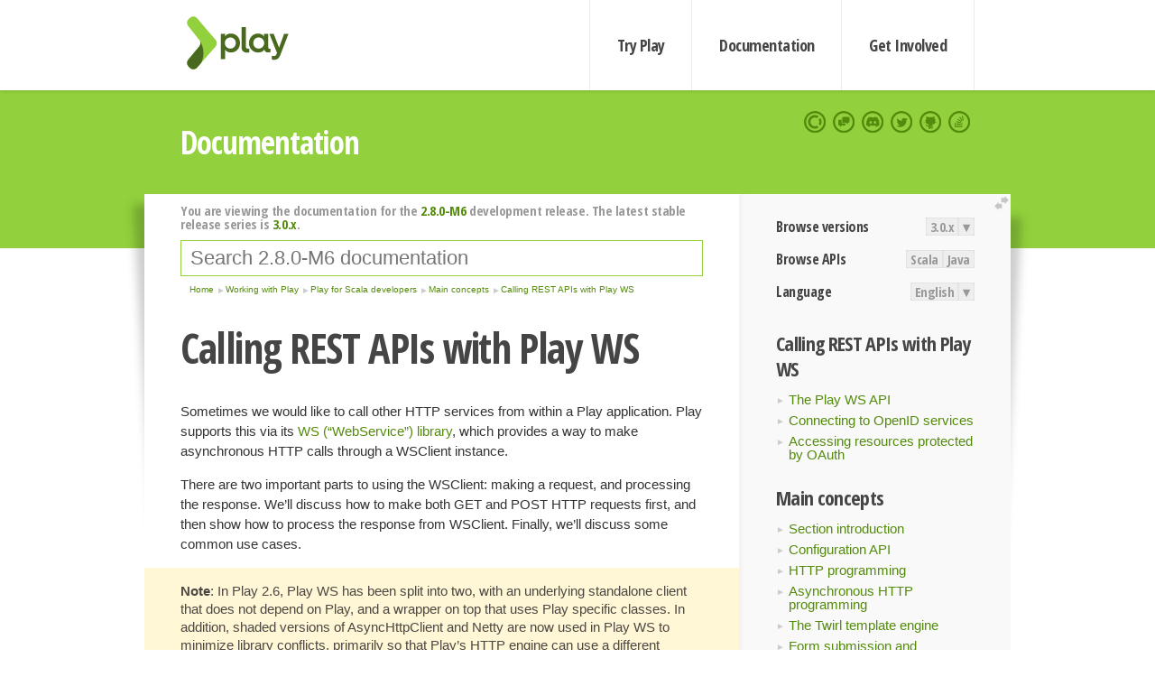

--- FILE ---
content_type: text/html; charset=UTF-8
request_url: https://www.playframework.com/documentation/2.8.0-M6/ScalaWS
body_size: 14643
content:





<!DOCTYPE html>
<html lang="en">
    <head>
        <meta charset="utf-8">
        <meta http-equiv="X-UA-Compatible" content="IE=edge,chrome=1">
        <title>
  Scala WS  - 2.8.0-M6
</title>
        <meta name="description" content="Play Framework - The High Velocity Web Framework For Java and Scala">
        <meta name="viewport" content="width=device-width,maximum-scale=1"/>
        <link rel="stylesheet" href="/assets/lib/prettify/ecd4a5d6c0cbee10b168f6aa000c64ea-prettify.css">
        <link rel="preconnect" href="https://fonts.googleapis.com">
        <link rel="preconnect" href="https://fonts.gstatic.com" crossorigin>
        <link href="https://fonts.googleapis.com/css?family=PT+Serif:700italic" rel="stylesheet" type="text/css">
        <link href="https://fonts.googleapis.com/css?family=Open+Sans+Condensed:700,300" rel="stylesheet" type="text/css">
        <link href="https://fonts.googleapis.com/css2?family=Roboto:wght@300;700&display=swap" rel="stylesheet">
        <link rel="stylesheet" href="https://cdn.jsdelivr.net/docsearch.js/1/docsearch.min.css">
        <link rel="stylesheet" href="/assets/css/5f02d0f339152beb79a7e88f947b3ae4-main.min.css">
        <link rel="shortcut icon" href="/favicon.ico"/>
        <link rel="apple-touch-icon apple-touch-icon-precomposed" href="/apple-touch-icon.png">

        <meta name="globalsign-domain-verification" content="wISFsU3SjLaCmI4hF3fuBebFOs4shuuBnKV7fGALYz" />
        <meta name="google-site-verification" content="9oxXjOc4jWfnf21Iep-0dc2sDawa14s-Gpwho_yb5AU" />

        
            
                <meta name="docsearch:version" content="2.8.0-M6" />
            
            <meta name="docsearch:tags" content="en" />
        

        <!--[if lt IE 9]>
        <script src="/assets/lib/html5shiv/40bd440d29b3a9371b0c63fec41ee64f-html5shiv.min.js"></script>
        <![endif]-->
        <script src="/assets/lib/jquery/641dd14370106e992d352166f5a07e99-jquery.min.js"></script>
        <script src="/assets/javascripts/dfa43b662e4de5b1b8fdc65418127def-main.js"></script>
        
<script  type="application/ld+json">
            {
                "@context" : "http://schema.org",
                "@type" : "WebSite",
                "name" : "Play Framework",
                "alternateName" : "The High Velocity Web Framework for Java and Scala",
                "url" : "https://playframework.com"
            }
        </script>

    </head>
    <body class="documentation">
        <header id="navigation">
            <div class="wrapper">
                <a href="/" id="logo">Play Framework</a>
                <nav id="sections">
                    <a href="/getting-started">Try Play</a>
                    <a href="/documentation">Documentation</a>
                    <a href="/get-involved">Get Involved</a>
                </nav>
                <nav id="social">
                    <a href="//opencollective.com/playframework"><span>Open Collective</span></a>
                    <a href="//github.com/playframework/playframework/discussions"><span>Discuss Play Forum</span></a>
                    <a href="//discord.gg/g5s2vtZ4Fa"><span>Play Discord Server</span></a>
                    <a href="//twitter.com/playframework"><span>Twitter</span></a>
                    <a href="//github.com/playframework/playframework"><span>GitHub</span></a>
                    <a href="//stackoverflow.com/questions/tagged/playframework"><span>Stackoverflow</span></a>
                </nav>
            </div>
        </header>

        <div id="getLogo">
            <div class="pan">
                <q>Is that what you're looking for?</q>
                <figure>
                    <img src="/assets/images/logos/9382fa0d736c5e7f01d0b7c2726a924d-play_full_color.svg">
                     <figcaption>
                        <a href="/assets/images/logos/9382fa0d736c5e7f01d0b7c2726a924d-play_full_color.svg">(svg)</a>
                        <a href="/assets/images/logos/3740142a5b6d7e5c73afc223f837c2ed-play_full_color.png">(png)</a>
                     </figcaption>
                </figure>
                <figure>
                    <img src="/assets/images/logos/2512c6416003429c3e7d3e9d389e52bd-play_icon_full_color.svg">
                     <figcaption>
                        <a href="/assets/images/logos/2512c6416003429c3e7d3e9d389e52bd-play_icon_full_color.svg">(svg)</a>
                        <a href="/assets/images/logos/1d627942f0b2f115f8638936a212244a-play_icon_full_color.png">(png)</a>
                     </figcaption>
                </figure>
                <figure class="reverse">
                    <img src="/assets/images/logos/1e960a0ef2cad41e1be353eb6efe5af1-play_reverse.svg">
                     <figcaption>
                        <a href="/assets/images/logos/1e960a0ef2cad41e1be353eb6efe5af1-play_reverse.svg">(svg)</a>
                        <a href="/assets/images/logos/e48e23590262d1b8f97257485c866c26-play_reverse.png">(png)</a>
                     </figcaption>
                </figure>
                <figure class="reverse">
                    <img src="/assets/images/logos/8fa87b8c379d500f2c7fa1c9816566f6-play_icon_reverse.svg">
                     <figcaption>
                        <a href="/assets/images/logos/8fa87b8c379d500f2c7fa1c9816566f6-play_icon_reverse.svg">(svg)</a>
                        <a href="/assets/images/logos/c558e825dbfaa60ab84bd0d2ee744944-play_icon_reverse.png">(png)</a>
                     </figcaption>
                </figure>
            </div>
        </div>




        

    <header id="top">
        <div class="wrapper">
            <h1>Documentation</h1>
        </div>
    </header>

    <section id="content">
        <button id="extend">extend</button>

        

    <aside>

        


<nav id="toolbar">
    <h3>Browse versions</h3>
    <div class="switch">
        
            <a ga-on="click" ga-event-category="Version" ga-event-action="3.0.x" href="/documentation/switch/3.0.x/ScalaWS">3.0.x</a>
        
        <dl class="dropdown">
            <dt>▾</dt>
            <dd>
            
                <a href="/documentation/switch/3.0.x/ScalaWS">3.0.x</a>
            
                <a href="/documentation/switch/3.0.9/ScalaWS">3.0.9</a>
            
                <a href="/documentation/switch/3.0.8/ScalaWS">3.0.8</a>
            
                <a href="/documentation/switch/3.0.7/ScalaWS">3.0.7</a>
            
                <a href="/documentation/switch/3.0.6/ScalaWS">3.0.6</a>
            
                <a href="/documentation/switch/3.0.5/ScalaWS">3.0.5</a>
            
                <a href="/documentation/switch/3.0.4/ScalaWS">3.0.4</a>
            
                <a href="/documentation/switch/3.0.3/ScalaWS">3.0.3</a>
            
                <a href="/documentation/switch/3.0.2/ScalaWS">3.0.2</a>
            
                <a href="/documentation/switch/3.0.1/ScalaWS">3.0.1</a>
            
                <a href="/documentation/switch/3.0.0/ScalaWS">3.0.0</a>
            
                <a href="/documentation/switch/2.9.x/ScalaWS">2.9.x</a>
            
                <a href="/documentation/switch/2.8.x/ScalaWS">2.8.x</a>
            
                <a href="/documentation/switch/2.7.x/ScalaWS">2.7.x</a>
            
                <a href="/documentation/switch/2.6.x/ScalaWS">2.6.x</a>
            
                <a href="/documentation/switch/2.5.x/ScalaWS">2.5.x</a>
            
                <a href="/documentation/switch/2.4.x/ScalaWS">2.4.x</a>
            
                <a href="/documentation/switch/2.3.x/ScalaWS">2.3.x</a>
            
                <a href="/documentation/switch/2.2.x/ScalaWS">2.2.x</a>
            
                <a href="/documentation/switch/2.1.x/ScalaWS">2.1.x</a>
            
                <a href="/documentation/switch/2.0.x/ScalaWS">2.0.x</a>
            
                <a href="/documentation/switch/1.5.x/ScalaWS">1.5.x</a>
            
                <a href="/documentation/switch/1.4.x/ScalaWS">1.4.x</a>
            
                <a href="/documentation/switch/1.3.x/ScalaWS">1.3.x</a>
            
                <a href="/documentation/switch/1.2.x/ScalaWS">1.2.x</a>
            
                <a href="/documentation/switch/1.1.1/ScalaWS">1.1.1</a>
            
                <a href="/documentation/switch/1.0.3.2/ScalaWS">1.0.3.2</a>
            
            </dd>
        </dl>
    </div>

    
        <h3>Browse APIs</h3>
        <div class="switch">
        
            <a ga-on="click" ga-event-category="API" ga-event-action="Scala" href="/documentation/2.8.0-M6/api/scala/index.html">Scala</a>
        
            <a ga-on="click" ga-event-category="API" ga-event-action="Java" href="/documentation/2.8.0-M6/api/java/index.html">Java</a>
        
        </div>
    

    <h3>Language</h3>
    <div class="switch">
        
    <a href="/preferredLang/en?path=%2Fdocumentation%2F2.8.0-M6%2FScalaWS">English</a>

        <dl class="dropdown">
            <dt>▾</dt>
            <dd>
            
                
    <a href="/preferredLang/en?path=%2Fdocumentation%2F2.8.0-M6%2FScalaWS">English</a>

            
                
    <a href="/preferredLang/bg?path=%2Fdocumentation%2Fbg%2Flatest%2FHome">Български</a>

            
                
    <a href="/preferredLang/fr?path=%2Fdocumentation%2Ffr%2Flatest%2FHome">Français</a>

            
                
    <a href="/preferredLang/ja?path=%2Fdocumentation%2Fja%2Flatest%2FHome">日本語</a>

            
                
    <a href="/preferredLang/tr?path=%2Fdocumentation%2Ftr%2Flatest%2FHome">Türkçe</a>

            
            </dd>
        </dl>
    </div>

</nav>


        <h3>Calling REST APIs with Play WS</h3>
<ul>
  <li><a href="ScalaWS">The Play WS API</a></li>
  <li><a href="ScalaOpenID">Connecting to OpenID services</a></li>
  <li><a href="ScalaOAuth">Accessing resources protected by OAuth</a></li>
</ul>
<h3>Main concepts</h3>
<ul>
  <li><a href="ScalaHome">Section introduction</a></li>
  <li><a href="ScalaConfig">Configuration API</a></li>
  <li><a href="ScalaActions">HTTP programming</a></li>
  <li><a href="ScalaAsync">Asynchronous HTTP programming</a></li>
  <li><a href="ScalaTemplates">The Twirl template engine</a></li>
  <li><a href="ScalaForms">Form submission and validation</a></li>
  <li><a href="ScalaJson">Working with Json</a></li>
  <li><a href="ScalaXmlRequests">Working with XML</a></li>
  <li><a href="ScalaFileUpload">Handling file upload</a></li>
  <li><a href="AccessingAnSQLDatabase">Accessing an SQL database</a></li>
  <li><a href="ScalaCache">Using the Cache</a></li>
  <li><a href="ScalaWS">Calling REST APIs with Play WS</a></li>
  <li><a href="ScalaAkka">Integrating with Akka</a></li>
  <li><a href="ScalaI18N">Internationalization with Messages</a></li>
  <li><a href="ScalaDependencyInjection">Dependency Injection</a></li>
  <li><a href="ScalaApplication">Application Settings</a></li>
  <li><a href="ScalaTestingYourApplication">Testing your application</a></li>
  <li><a href="ScalaLogging">Logging</a></li>
</ul>
<h3>Play for Scala developers</h3>
<ul>
  <li><a href="ScalaHome">Main concepts</a></li>
  <li><a href="ScalaAdvanced">Advanced topics</a></li>
</ul>
<h3>Working with Play</h3>
<ul>
  <li><a href="JavaHome">Play for Java developers</a></li>
  <li><a href="ScalaHome">Play for Scala developers</a></li>
  <li><a href="Build">Common topics</a></li>
</ul>
<h3>Home</h3>
<ul>
  <li><a href="Home">Home</a></li>
  <li><a href="LatestRelease">Latest release</a></li>
  <li><a href="Introduction">Getting started</a></li>
  <li><a href="HelloWorldTutorial"> Hello World Tutorial</a></li>
  <li><a href="JavaHome">Working with Play</a></li>
  <li><a href="BuildingFromSource">Contributing to Play</a></li>
  <li><a href="Philosophy">About Play</a></li>
  <li><a href="Releases">Play releases</a></li>
  <li><a href="ModuleDirectory">Module directory</a></li>
</ul>


    </aside>

    <article>
        
            
                


  <div id="version-header">
    You are viewing the documentation for the <a href="/documentation/2.8.0-M6/ScalaWS">2.8.0-M6</a> development release. The latest stable release series is <a href="/documentation/3.0.x/ScalaWS">3.0.x</a>.
  </div>


            

            
                <form id="search">
                    <input id="search-input" type="text" autocomplete="off" spellcheck="false" autocorrect="off" placeholder="Search 2.8.0-M6 documentation" autofocus/>
                    <button type="submit">Search</button>
                </form>
            

            
<ol id="breadcrumb" itemscope itemtype="http://schema.org/BreadcrumbList">

  
    
      <li itemprop="itemListElement" itemscope itemtype="http://schema.org/ListItem">
        <a itemprop="item" href="Home"><span itemprop="name" title="Home">Home</span></a>
        <meta itemprop="position" content="1"/>
      </li>
    
  

  
    
      <li itemprop="itemListElement" itemscope itemtype="http://schema.org/ListItem">
        <a itemprop="item" href="JavaHome"><span itemprop="name" title="Working with Play">Working with Play</span></a>
        <meta itemprop="position" content="2"/>
      </li>
    
  

  
    
      <li itemprop="itemListElement" itemscope itemtype="http://schema.org/ListItem">
        <a itemprop="item" href="ScalaHome"><span itemprop="name" title="Play for Scala developers">Play for Scala developers</span></a>
        <meta itemprop="position" content="3"/>
      </li>
    
  

  
    
      <li itemprop="itemListElement" itemscope itemtype="http://schema.org/ListItem">
        <a itemprop="item" href="ScalaHome"><span itemprop="name" title="Main concepts">Main concepts</span></a>
        <meta itemprop="position" content="4"/>
      </li>
    
  

  
    
      <li itemprop="itemListElement" itemscope itemtype="http://schema.org/ListItem">
        <a itemprop="item" href="ScalaWS"><span itemprop="name" title="Calling REST APIs with Play WS">Calling REST APIs with Play WS</span></a>
        <meta itemprop="position" content="5"/>
      </li>
    
  

</ol>

            <!--- Copyright (C) 2009-2019 Lightbend Inc. <https://www.lightbend.com> --><h1 id="Calling-REST-APIs-with-Play-WS"><a class="section-marker" href="#Calling-REST-APIs-with-Play-WS">§</a>Calling REST APIs with Play WS</h1>
<p>Sometimes we would like to call other HTTP services from within a Play application. Play supports this via its <a href="api/scala/play/api/libs/ws/index.html">WS (&ldquo;WebService&rdquo;) library</a>, which provides a way to make asynchronous HTTP calls through a WSClient instance.</p>
<p>There are two important parts to using the WSClient: making a request, and processing the response. We&rsquo;ll discuss how to make both GET and POST HTTP requests first, and then show how to process the response from WSClient. Finally, we&rsquo;ll discuss some common use cases.</p>
<blockquote>
  <p><strong>Note</strong>: In Play 2.6, Play WS has been split into two, with an underlying standalone client that does not depend on Play, and a wrapper on top that uses Play specific classes. In addition, shaded versions of AsyncHttpClient and Netty are now used in Play WS to minimize library conflicts, primarily so that Play&rsquo;s HTTP engine can use a different version of Netty. Please see the <a href="WSMigration26">2.6 migration guide</a> for more information.</p>
</blockquote><h2 id="Adding-WS-to-project"><a class="section-marker" href="#Adding-WS-to-project">§</a>Adding WS to project</h2>
<p>To use WSClient, first add <code>ws</code> to your <code>build.sbt</code> file:</p>
<pre class="prettyprint"><code class="language-scala">libraryDependencies += ws
</code></pre><h2 id="Enabling-HTTP-Caching-in-Play-WS"><a class="section-marker" href="#Enabling-HTTP-Caching-in-Play-WS">§</a>Enabling HTTP Caching in Play WS</h2>
<p>Play WS supports <a href="https://tools.ietf.org/html/rfc7234">HTTP caching</a>, but requires a JSR-107 cache implementation to enable this feature. You can add <code>ehcache</code>:</p>
<pre class="prettyprint"><code class="language-scala">libraryDependencies += ehcache
</code></pre>
<p>Or you can use another JSR-107 compatible cache such as <a href="https://github.com/ben-manes/caffeine/wiki/JCache">Caffeine</a>.</p>
<p>Once you have the library dependencies, then enable the HTTP cache as shown on <a href="WsCache">WS Cache Configuration</a> page.</p>
<p>Using an HTTP cache means savings on repeated requests to backend REST services, and is especially useful when combined with resiliency features such as <a href="https://tools.ietf.org/html/rfc5861"><code>stale-on-error</code> and <code>stale-while-revalidate</code></a>.</p><h2 id="Making-a-Request"><a class="section-marker" href="#Making-a-Request">§</a>Making a Request</h2>
<p>Now any component that wants to use WS will have to declare a dependency on the <code>WSClient</code>:</p>
<pre class="prettyprint"><code class="language-scala">import javax.inject.Inject

import scala.concurrent.Future
import scala.concurrent.duration._
import play.api.mvc._
import play.api.libs.ws._
import play.api.http.HttpEntity
import akka.actor.ActorSystem
import akka.stream.scaladsl._
import akka.util.ByteString

import scala.concurrent.ExecutionContext

class Application @Inject()(ws: WSClient, val controllerComponents: ControllerComponents) extends BaseController {}</code></pre>
<p>We&rsquo;ve called the <code>WSClient</code> instance <code>ws</code>, all the following examples will assume this name.</p>
<p>To build an HTTP request, you start with <code>ws.url()</code> to specify the URL.</p>
<pre class="prettyprint"><code class="language-scala">val request: WSRequest = ws.url(url)</code></pre>
<p>This returns a <a href="api/scala/play/api/libs/ws/WSRequest.html">WSRequest</a> that you can use to specify various HTTP options, such as setting headers. You can chain calls together to construct complex requests.</p>
<pre class="prettyprint"><code class="language-scala">val complexRequest: WSRequest =
  request
    .addHttpHeaders(&quot;Accept&quot; -&gt; &quot;application/json&quot;)
    .addQueryStringParameters(&quot;search&quot; -&gt; &quot;play&quot;)
    .withRequestTimeout(10000.millis)</code></pre>
<p>You end by calling a method corresponding to the HTTP method you want to use. This ends the chain, and uses all the options defined on the built request in the <code>WSRequest</code>.</p>
<pre class="prettyprint"><code class="language-scala">val futureResponse: Future[WSResponse] = complexRequest.get()</code></pre>
<p>This returns a <code>Future[WSResponse]</code> where the <a href="api/scala/play/api/libs/ws/WSResponse.html">Response</a> contains the data returned from the server.</p>
<blockquote>
  <p>If you are doing any blocking work, including any kind of DNS work such as calling <a href="https://docs.oracle.com/javase/8/docs/api/java/net/URL.html#equals-java.lang.Object-"><code>java.util.URL.equals()</code></a>, then you should use a custom execution context as described in <a href="ThreadPools">ThreadPools</a>, preferably through a <a href="api/scala/play/api/libs/concurrent/CustomExecutionContext.html"><code>CustomExecutionContext</code></a>. You should size the pool to leave a safety margin large enough to account for failures. </p>
  <p>If you are calling out to an <a href="https://queue.acm.org/detail.cfm?id=2655736">unreliable network</a>, consider using <a href="api/scala/play/api/libs/concurrent/Futures.html"><code>Futures.timeout</code></a> and a <a href="https://martinfowler.com/bliki/CircuitBreaker.html">circuit breaker</a> like <a href="https://github.com/jhalterman/failsafe#circuit-breakers">Failsafe</a>.</p>
</blockquote><h3 id="Request-with-authentication"><a class="section-marker" href="#Request-with-authentication">§</a>Request with authentication</h3>
<p>If you need to use HTTP authentication, you can specify it in the builder, using a username, password, and an <code>AuthScheme</code>. Valid case objects for the AuthScheme are <code>BASIC</code>, <code>DIGEST</code>, <code>KERBEROS</code>, <code>NTLM</code>, and <code>SPNEGO</code>.</p>
<pre class="prettyprint"><code class="language-scala">ws.url(url).withAuth(user, password, WSAuthScheme.BASIC).get()</code></pre><h3 id="Request-with-follow-redirects"><a class="section-marker" href="#Request-with-follow-redirects">§</a>Request with follow redirects</h3>
<p>If an HTTP call results in a 302 or a 301 redirect, you can automatically follow the redirect without having to make another call.</p>
<pre class="prettyprint"><code class="language-scala">ws.url(url).withFollowRedirects(true).get()</code></pre><h3 id="Request-with-query-parameters"><a class="section-marker" href="#Request-with-query-parameters">§</a>Request with query parameters</h3>
<p>Parameters can be specified as a series of key/value tuples. Use <a href="api/scala/play/api/libs/ws/WSRequest.html#addQueryStringParameters(parameters:(String,String)*):StandaloneWSRequest.this.Self"><code>addQueryStringParameters</code></a> to add parameters, and <a href="api/scala/play/api/libs/ws/WSRequest.html#withQueryStringParameters(parameters:(String,String)*):WSRequest.this.Self"><code>withQueryStringParameters</code></a> to overwrite all query string parameters.</p>
<pre class="prettyprint"><code class="language-scala">ws.url(url).addQueryStringParameters(&quot;paramKey&quot; -&gt; &quot;paramValue&quot;).get()</code></pre><h3 id="Request-with-additional-headers"><a class="section-marker" href="#Request-with-additional-headers">§</a>Request with additional headers</h3>
<p>Headers can be specified as a series of key/value tuples. Use <code>addHttpHeaders</code> to append additional headers, and <code>withHttpHeaders</code> to overwrite all headers.</p>
<pre class="prettyprint"><code class="language-scala">ws.url(url).addHttpHeaders(&quot;headerKey&quot; -&gt; &quot;headerValue&quot;).get()</code></pre>
<p>If you are sending plain text in a particular format, you may want to define the content type explicitly.</p>
<pre class="prettyprint"><code class="language-scala">ws.url(url)
  .addHttpHeaders(&quot;Content-Type&quot; -&gt; &quot;application/xml&quot;)
  .post(xmlString)</code></pre><h3 id="Request-with-cookies"><a class="section-marker" href="#Request-with-cookies">§</a>Request with cookies</h3>
<p>Cookies can be added to the request by using <code>DefaultWSCookie</code> or by passing through <a href="api/scala/play/api/mvc/Cookie.html"><code>play.api.mvc.Cookie</code></a>. Use <a href="api/scala/play/api/libs/ws/WSRequest.html#addCookies(cookies:play.api.libs.ws.WSCookie*):StandaloneWSRequest.this.Self"><code>addCookies</code></a> to append cookies, and <a href="api/scala/play/api/libs/ws/WSRequest.html#withCookies(cookie:play.api.libs.ws.WSCookie*):WSRequest.this.Self"><code>withCookies</code></a> to overwrite all cookies.</p>
<pre class="prettyprint"><code class="language-scala">ws.url(url).addCookies(DefaultWSCookie(&quot;cookieName&quot;, &quot;cookieValue&quot;)).get()</code></pre><h3 id="Request-with-virtual-host"><a class="section-marker" href="#Request-with-virtual-host">§</a>Request with virtual host</h3>
<p>A virtual host can be specified as a string.</p>
<pre class="prettyprint"><code class="language-scala">ws.url(url).withVirtualHost(&quot;192.168.1.1&quot;).get()</code></pre><h3 id="Request-with-timeout"><a class="section-marker" href="#Request-with-timeout">§</a>Request with timeout</h3>
<p>If you wish to specify a request timeout, you can use <a href="api/scala/play/api/libs/ws/WSRequest.html#withRequestTimeout(timeout:scala.concurrent.duration.Duration):WSRequest.this.Self"><code>withRequestTimeout</code></a> to set a value. An infinite timeout can be set by passing <code>Duration.Inf</code>.</p>
<pre class="prettyprint"><code class="language-scala">ws.url(url).withRequestTimeout(5000.millis).get()</code></pre><h3 id="Submitting-form-data"><a class="section-marker" href="#Submitting-form-data">§</a>Submitting form data</h3>
<p>To post url-form-encoded data a <code>Map[String, Seq[String]]</code> needs to be passed into <code>post</code>.<br/>If the body is empty, you must pass play.api.libs.ws.EmptyBody into the post method.</p>
<pre class="prettyprint"><code class="language-scala">ws.url(url).post(Map(&quot;key&quot; -&gt; Seq(&quot;value&quot;)))</code></pre><h3 id="Submitting-multipart/form-data"><a class="section-marker" href="#Submitting-multipart/form-data">§</a>Submitting multipart/form data</h3>
<p>To post multipart-form-encoded data a <code>Source[play.api.mvc.MultipartFormData.Part[Source[ByteString, Any]], Any]</code> needs to be passed into <code>post</code>.</p>
<pre class="prettyprint"><code class="language-scala">ws.url(url).post(Source.single(DataPart(&quot;key&quot;, &quot;value&quot;)))</code></pre>
<p>To upload a file you need to pass a <code>play.api.mvc.MultipartFormData.FilePart[Source[ByteString, Any]]</code> to the <code>Source</code>:</p>
<pre class="prettyprint"><code class="language-scala">ws.url(url)
  .post(
    Source(
      FilePart(&quot;hello&quot;, &quot;hello.txt&quot;, Option(&quot;text/plain&quot;), FileIO.fromPath(tmpFile.toPath)) :: DataPart(
        &quot;key&quot;,
        &quot;value&quot;
      ) :: List()
    )
  )</code></pre><h3 id="Submitting-JSON-data"><a class="section-marker" href="#Submitting-JSON-data">§</a>Submitting JSON data</h3>
<p>The easiest way to post JSON data is to use the <a href="ScalaJson">JSON</a> library.</p>
<pre class="prettyprint"><code class="language-scala">import play.api.libs.json._
val data = Json.obj(
  &quot;key1&quot; -&gt; &quot;value1&quot;,
  &quot;key2&quot; -&gt; &quot;value2&quot;
)
val futureResponse: Future[WSResponse] = ws.url(url).post(data)</code></pre><h3 id="Submitting-XML-data"><a class="section-marker" href="#Submitting-XML-data">§</a>Submitting XML data</h3>
<p>The easiest way to post XML data is to use XML literals. XML literals are convenient, but not very fast. For efficiency, consider using an XML view template, or a JAXB library.</p>
<pre class="prettyprint"><code class="language-scala">val data                               = &lt;person&gt;
  &lt;name&gt;Steve&lt;/name&gt;
  &lt;age&gt;23&lt;/age&gt;
&lt;/person&gt;
val futureResponse: Future[WSResponse] = ws.url(url).post(data)</code></pre><h3 id="Submitting-Streaming-data"><a class="section-marker" href="#Submitting-Streaming-data">§</a>Submitting Streaming data</h3>
<p>It&rsquo;s also possible to stream data in the request body using <a href="https://doc.akka.io/docs/akka/current/stream/stream-flows-and-basics.html?language=scala">Akka Streams</a>.</p>
<p>For example, imagine you have executed a database query that is returning a large image, and you would like to forward that data to a different endpoint for further processing. Ideally, if you can send the data as you receive it from the database, you will reduce latency and also avoid problems resulting from loading in memory a large set of data. If your database access library supports <a href="http://www.reactive-streams.org/">Reactive Streams</a> (for instance, <a href="http://slick.typesafe.com/">Slick</a> does), here is an example showing how you could implement the described behavior:</p>
<pre class="prettyprint"><code class="language-scala">val wsResponse: Future[WSResponse] = ws
  .url(url)
  .withBody(largeImageFromDB)
  .execute(&quot;PUT&quot;)</code></pre>
<p>The <code>largeImageFromDB</code> in the code snippet above is a <code>Source[ByteString, _]</code>.</p><h3 id="Request-Filters"><a class="section-marker" href="#Request-Filters">§</a>Request Filters</h3>
<p>You can do additional processing on a WSRequest by adding a request filter. A request filter is added by extending the <code>play.api.libs.ws.WSRequestFilter</code> trait, and then adding it to the request with <code>request.withRequestFilter(filter)</code>.</p>
<p>A sample request filter that logs the request in cURL format to SLF4J has been added in <code>play.api.libs.ws.ahc.AhcCurlRequestLogger</code>.</p>
<pre class="prettyprint"><code class="language-scala">ws.url(s&quot;http://localhost:$testServerPort&quot;)
  .withRequestFilter(AhcCurlRequestLogger())
  .put(Map(&quot;key&quot; -&gt; Seq(&quot;value&quot;)))</code></pre>
<p>will output:</p>
<pre class="prettyprint"><code>curl \
  --verbose \
  --request PUT \
 --header &#39;Content-Type: application/x-www-form-urlencoded; charset=utf-8&#39; \
 --data &#39;key=value&#39; \
 http://localhost:19001/
</code></pre><h2 id="Processing-the-Response"><a class="section-marker" href="#Processing-the-Response">§</a>Processing the Response</h2>
<p>Working with the <a href="api/scala/play/api/libs/ws/WSResponse.html">Response</a> is easily done by mapping inside the <a href="https://www.scala-lang.org/api/current/index.html#scala.concurrent.Future">Future</a>.</p>
<p>The examples given below have some common dependencies that will be shown once here for brevity.</p>
<p>Whenever an operation is done on a <code>Future</code>, an implicit execution context must be available - this declares which thread pool the callback to the future should run in. You can inject the default Play execution context in your DI-ed class by declaring an additional dependency to <code>ExecutionContext</code> in the class&rsquo; constructor:</p>
<pre class="prettyprint"><code class="language-scala">class PersonService @Inject()(ec: ExecutionContext) {
  // ...
}</code></pre>
<p>The examples also use the following case class for serialization/deserialization:</p>
<pre class="prettyprint"><code class="language-scala">case class Person(name: String, age: Int)</code></pre>
<p>The WSResponse extends <a href="api/scala/play/api/libs/ws/WSBodyReadables.html"><code>play.api.libs.ws.WSBodyReadables</code></a> trait, which contains type classes for Play JSON and Scala XML conversion. You can also create your own custom type classes if you would like to convert the response to your own types, or use a different JSON or XML encoding. </p><h3 id="Processing-a-response-as-JSON"><a class="section-marker" href="#Processing-a-response-as-JSON">§</a>Processing a response as JSON</h3>
<p>You can process the response as a <a href="https://static.javadoc.io/com.typesafe.play/play-json_2.12/2.6.9/play/api/libs/json/JsValue.html">JSON object</a> by calling <code>response.json</code>.</p>
<pre class="prettyprint"><code class="language-scala">val futureResult: Future[String] = ws.url(url).get().map { response =&gt;
  (response.json \ &quot;person&quot; \ &quot;name&quot;).as[String]
}</code></pre>
<p>The JSON library has a <a href="ScalaJsonCombinators">useful feature</a> that will map an implicit <a href="https://static.javadoc.io/com.typesafe.play/play-json_2.12/2.6.9/play/api/libs/json/Reads.html"><code>Reads[T]</code></a> directly to a class:</p>
<pre class="prettyprint"><code class="language-scala">import play.api.libs.json._

implicit val personReads = Json.reads[Person]

val futureResult: Future[JsResult[Person]] = ws.url(url).get().map { response =&gt;
  (response.json \ &quot;person&quot;).validate[Person]
}</code></pre><h3 id="Processing-a-response-as-XML"><a class="section-marker" href="#Processing-a-response-as-XML">§</a>Processing a response as XML</h3>
<p>You can process the response as an <a href="https://www.scala-lang.org/api/current/index.html#scala.xml.NodeSeq">XML literal</a> by calling <code>response.xml</code>.</p>
<pre class="prettyprint"><code class="language-scala">val futureResult: Future[scala.xml.NodeSeq] = ws.url(url).get().map { response =&gt;
  response.xml \ &quot;message&quot;
}</code></pre><h3 id="Processing-large-responses"><a class="section-marker" href="#Processing-large-responses">§</a>Processing large responses</h3>
<p>Calling <code>get()</code>, <code>post()</code> or <code>execute()</code> will cause the body of the response to be loaded into memory before the response is made available. When you are downloading a large, multi-gigabyte file, this may result in unwelcome garbage collection or even out of memory errors.</p>
<p><code>WS</code> lets you consume the response&rsquo;s body incrementally by using an <a href="https://doc.akka.io/docs/akka/current/stream/stream-flows-and-basics.html?language=scala">Akka Streams</a> <code>Sink</code>. The <a href="api/scala/play/api/libs/ws/WSRequest.html#stream():scala.concurrent.Future[StandaloneWSRequest.this.Response]"><code>stream()</code></a> method on <code>WSRequest</code> returns a streaming <code>WSResponse</code> which contains a <a href="api/scala/play/api/libs/ws/WSResponse.html#bodyAsSource:akka.stream.scaladsl.Source[akka.util.ByteString,_]"><code>bodyAsSource</code></a> method that returns a <code>Source[ByteString, _]</code> </p>
<blockquote>
  <p><strong>Note</strong>: In 2.5.x, a <code>StreamedResponse</code> was returned in response to a <code>request.stream()</code> call. In 2.6.x, a standard <a href="api/scala/play/api/libs/ws/WSResponse.html"><code>WSResponse</code></a> is returned, and the <code>getBodyAsSource()</code> method should be used to return the Source.</p>
</blockquote>
<p>Here is a trivial example that uses a folding <code>Sink</code> to count the number of bytes returned by the response:</p>
<pre class="prettyprint"><code class="language-scala">// Make the request
val futureResponse: Future[WSResponse] =
  ws.url(url).withMethod(&quot;GET&quot;).stream()

val bytesReturned: Future[Long] = futureResponse.flatMap { res =&gt;
  // Count the number of bytes returned
  res.bodyAsSource.runWith(Sink.fold[Long, ByteString](0L) { (total, bytes) =&gt;
    total + bytes.length
  })
}</code></pre>
<p>Alternatively, you could also stream the body out to another location. For example, a file:</p>
<pre class="prettyprint"><code class="language-scala">// Make the request
val futureResponse: Future[WSResponse] =
  ws.url(url).withMethod(&quot;GET&quot;).stream()

val downloadedFile: Future[File] = futureResponse.flatMap { res =&gt;
  val outputStream = java.nio.file.Files.newOutputStream(file.toPath)

  // The sink that writes to the output stream
  val sink = Sink.foreach[ByteString] { bytes =&gt;
    outputStream.write(bytes.toArray)
  }

  // materialize and run the stream
  res.bodyAsSource
    .runWith(sink)
    .andThen {
      case result =&gt;
        // Close the output stream whether there was an error or not
        outputStream.close()
        // Get the result or rethrow the error
        result.get
    }
    .map(_ =&gt; file)
}</code></pre>
<p>Another common destination for response bodies is to stream them back from a controller&rsquo;s <code>Action</code>:</p>
<pre class="prettyprint"><code class="language-scala">def downloadFile = Action.async {

  // Make the request
  ws.url(url).withMethod(&quot;GET&quot;).stream().map { response =&gt;
    // Check that the response was successful
    if (response.status == 200) {

      // Get the content type
      val contentType = response.headers
        .get(&quot;Content-Type&quot;)
        .flatMap(_.headOption)
        .getOrElse(&quot;application/octet-stream&quot;)

      // If there&#39;s a content length, send that, otherwise return the body chunked
      response.headers.get(&quot;Content-Length&quot;) match {
        case Some(Seq(length)) =&gt;
          Ok.sendEntity(HttpEntity.Streamed(response.bodyAsSource, Some(length.toLong), Some(contentType)))
        case _ =&gt;
          Ok.chunked(response.bodyAsSource).as(contentType)
      }
    } else {
      BadGateway
    }
  }
}</code></pre>
<p>As you may have noticed, before calling <a href="api/scala/play/api/libs/ws/WSRequest.html#stream():scala.concurrent.Future[StandaloneWSRequest.this.Response]"><code>stream()</code></a> we need to set the HTTP method to use by calling <code>withMethod</code> on the request. Here follows another example that uses <code>PUT</code> instead of <code>GET</code>:</p>
<pre class="prettyprint"><code class="language-scala">val futureResponse: Future[WSResponse] =
  ws.url(url).withMethod(&quot;PUT&quot;).withBody(&quot;some body&quot;).stream()</code></pre>
<p>Of course, you can use any other valid HTTP verb.</p><h2 id="Common-Patterns-and-Use-Cases"><a class="section-marker" href="#Common-Patterns-and-Use-Cases">§</a>Common Patterns and Use Cases</h2><h3 id="Chaining-WSClient-calls"><a class="section-marker" href="#Chaining-WSClient-calls">§</a>Chaining WSClient calls</h3>
<p>Using for comprehensions is a good way to chain WSClient calls in a trusted environment. You should use for comprehensions together with <a href="https://www.scala-lang.org/api/current/index.html#scala.concurrent.Future">Future.recover</a> to handle possible failure.</p>
<pre class="prettyprint"><code class="language-scala">val futureResponse: Future[WSResponse] = for {
  responseOne   &lt;- ws.url(urlOne).get()
  responseTwo   &lt;- ws.url(responseOne.body).get()
  responseThree &lt;- ws.url(responseTwo.body).get()
} yield responseThree

futureResponse.recover {
  case e: Exception =&gt;
    val exceptionData = Map(&quot;error&quot; -&gt; Seq(e.getMessage))
    ws.url(exceptionUrl).post(exceptionData)
}</code></pre><h3 id="Using-in-a-controller"><a class="section-marker" href="#Using-in-a-controller">§</a>Using in a controller</h3>
<p>When making a request from a controller, you can map the response to a <code>Future[Result]</code>. This can be used in combination with Play&rsquo;s <code>Action.async</code> action builder, as described in <a href="ScalaAsync">Handling Asynchronous Results</a>.</p>
<pre class="prettyprint"><code class="language-scala">def wsAction = Action.async {
  ws.url(url).get().map { response =&gt;
    Ok(response.body)
  }
}
status(wsAction(FakeRequest())) must_== OK</code></pre><h3 id="Using-WSClient-with-Future-Timeout"><a class="section-marker" href="#Using-WSClient-with-Future-Timeout">§</a>Using WSClient with Future Timeout</h3>
<p>If a chain of WS calls does not complete in time, it may be useful to wrap the result in a timeout block, which will return a failed Future if the chain does not complete in time &ndash; this is more generic than using <code>withRequestTimeout</code>, which only applies to a single request. The best way to do this is with Play&rsquo;s <a href="ScalaAsync">non-blocking timeout feature</a>, using <a href="api/scala/play/api/libs/concurrent/Futures.html"><code>play.api.libs.concurrent.Futures</code></a>:</p>
<pre class="prettyprint"><code class="language-scala">// Adds withTimeout as type enrichment on Future[WSResponse]
import play.api.libs.concurrent.Futures._

val result: Future[Result] =
  ws.url(url)
    .get()
    .withTimeout(1.second)
    .flatMap { response =&gt;
      // val url2 = response.json \ &quot;url&quot;
      ws.url(url2).get().map { response2 =&gt;
        Ok(response.body)
      }
    }
    .recover {
      case e: scala.concurrent.TimeoutException =&gt;
        GatewayTimeout
    }</code></pre><h2 id="Compile-Time-Dependency-Injection"><a class="section-marker" href="#Compile-Time-Dependency-Injection">§</a>Compile Time Dependency Injection</h2>
<p>If you are using compile time dependency injection, you can access a <code>WSClient</code> instance by using the trait <code>AhcWSComponents</code>.</p><h2 id="Directly-creating-WSClient"><a class="section-marker" href="#Directly-creating-WSClient">§</a>Directly creating WSClient</h2>
<p>We recommend that you get your <code>WSClient</code> instances using dependency injection as described above. <code>WSClient</code> instances created through dependency injection are simpler to use because they are automatically created when the application starts and cleaned up when the application stops.</p>
<p>However, if you choose, you can instantiate a <code>WSClient</code> directly from code and use this for making requests or for configuring underlying <code>AsyncHttpClient</code> options.</p>
<blockquote>
  <p><strong>If you create a WSClient manually then you <em>must</em> call <code>client.close()</code> to clean it up when you&rsquo;ve finished with it.</strong> Each client creates its own thread pool. If you fail to close the client or if you create too many clients then you will run out of threads or file handles -— you&rsquo;ll get errors like &ldquo;Unable to create new native thread&rdquo; or &ldquo;too many open files&rdquo; as the underlying resources are consumed.</p>
</blockquote>
<p>You need an instance of an <code>akka.stream.Materializer</code> to create a <code>play.api.libs.ws.ahc.AhcWSClient</code> instance directly. Usually you&rsquo;ll inject this into the service using dependency injection:</p>
<pre class="prettyprint"><code class="language-scala">import play.api.libs.ws.ahc._

// usually injected through @Inject()(implicit mat: Materializer)
val mat: akka.stream.Materializer = app.materializer
val wsClient                      = AhcWSClient()(mat)</code></pre>
<p>Creating a client directly means that you can also change configuration at the AsyncHttpClient and Netty configuration layers as well:</p>
<pre class="prettyprint"><code class="language-scala">import com.typesafe.config.ConfigFactory
import play.api._
import play.api.libs.ws._
import play.api.libs.ws.ahc._

val configuration = Configuration.reference ++ Configuration(ConfigFactory.parseString(&quot;&quot;&quot;
                                                                                         |ws.followRedirects = true
  &quot;&quot;&quot;.stripMargin))

// If running in Play, environment should be injected
val environment        = Environment(new File(&quot;.&quot;), this.getClass.getClassLoader, Mode.Prod)
val wsConfig           = AhcWSClientConfigFactory.forConfig(configuration.underlying, environment.classLoader)
val mat                = app.materializer
val wsClient: WSClient = AhcWSClient(wsConfig)(mat)
</code></pre>
<p>You can also use <a href="api/scala/play/api/test/WsTestClient.html"><code>play.api.test.WsTestClient.withTestClient</code></a> to create an instance of <code>WSClient</code> in a functional test. See <a href="ScalaTestingWebServiceClients">ScalaTestingWebServiceClients</a> for more details.</p>
<p>Or, you can run the <code>WSClient</code> completely standalone without involving a running Play application at all:</p>
<pre class="prettyprint"><code class="language-scala">import akka.actor.ActorSystem
import akka.stream.Materializer
import play.api.libs.ws._
import play.api.libs.ws.ahc.AhcWSClient

import scala.concurrent.Future

object Main {
  import scala.concurrent.ExecutionContext.Implicits._

  def main(args: Array[String]): Unit = {
    implicit val system       = ActorSystem()
    implicit val materializer = Materializer.matFromSystem
    val wsClient              = AhcWSClient()

    call(wsClient)
      .andThen { case _ =&gt; wsClient.close() }
      .andThen { case _ =&gt; system.terminate() }
  }

  def call(wsClient: WSClient): Future[Unit] = {
    wsClient.url(&quot;http://www.google.com&quot;).get().map { response =&gt;
      val statusText: String = response.statusText
      println(s&quot;Got a response $statusText&quot;)
    }
  }
}</code></pre>
<p>Again, once you are done with your custom client work, you <strong>must</strong> close the client:</p>
<pre class="prettyprint"><code class="language-scala">wsClient.close()</code></pre>
<p>Ideally, you should close a client after you know all requests have been completed. Be careful of using an automatic resource management pattern to close the client, because WSClient logic is asynchronous and many ARM solutions may be designed for a single threaded synchronous solution.</p><h2 id="Standalone-WS"><a class="section-marker" href="#Standalone-WS">§</a>Standalone WS</h2>
<p>If you want to call WS outside of the context of Play altogether, you can use the standalone version of Play WS, which does not depend on any Play libraries. You can do this by adding <code>play-ahc-ws-standalone</code> to your project:</p>
<pre class="prettyprint"><code class="language-scala">libraryDependencies += &quot;com.typesafe.play&quot; %% &quot;play-ahc-ws-standalone&quot; % playWSStandalone
</code></pre>
<p>Please see <a href="https://github.com/playframework/play-ws">https://github.com/playframework/play-ws</a> and the <a href="WSMigration26">2.6 migration guide</a> for more information.</p><h2 id="Custom-BodyReadables-and-BodyWritables"><a class="section-marker" href="#Custom-BodyReadables-and-BodyWritables">§</a>Custom BodyReadables and BodyWritables</h2>
<p>Play WS comes with rich type support for bodies in the form of <a href="api/scala/play/api/libs/ws/WSBodyWritables.html"><code>play.api.libs.ws.WSBodyWritables</code></a>, which contains type classes for converting input such as <code>JsValue</code> or <code>XML</code> in the body of a <code>WSRequest</code> into a <code>ByteString</code> or <code>Source[ByteString, _]</code>, and <a href="api/scala/play/api/libs/ws/WSBodyReadables.html"><code>play.api.libs.ws.WSBodyReadables</code></a>, which aggregates type classes that read the body of a <code>WSResponse</code> from a <code>ByteString</code> or <code>Source[ByteString, _]</code> and return the appropriate type, such as <code>JsValue</code> or XML. These type classes are automatically in scope when you import the ws package, but you can also create custom types. This is especially useful if you want to use a custom library, i.e. you would like to stream XML through STaX API or use another JSON library such as Argonaut or Circe.</p><h3 id="Creating-a-Custom-Readable"><a class="section-marker" href="#Creating-a-Custom-Readable">§</a>Creating a Custom Readable</h3>
<p>You can create a custom readable by accessing the response body:</p>
<pre class="prettyprint"><code class="language-scala">trait URLBodyReadables {
  implicit val urlBodyReadable = BodyReadable[java.net.URL] { response =&gt;
    import play.shaded.ahc.org.asynchttpclient.{ Response =&gt; AHCResponse }
    val ahcResponse = response.underlying[AHCResponse]
    val s           = ahcResponse.getResponseBody
    java.net.URI.create(s).toURL
  }
}</code></pre><h3 id="Creating-a-Custom-BodyWritable"><a class="section-marker" href="#Creating-a-Custom-BodyWritable">§</a>Creating a Custom BodyWritable</h3>
<p>You can create a custom body writable to a request as follows, using an <code>BodyWritable</code> and an <code>InMemoryBody</code>. To specify a custom body writable with streaming, use a <code>SourceBody</code>.</p>
<pre class="prettyprint"><code class="language-scala">trait URLBodyWritables {
  implicit val urlBodyWritable = BodyWritable[java.net.URL]({ url =&gt;
    val s          = url.toURI.toString
    val byteString = ByteString.fromString(s)
    InMemoryBody(byteString)
  }, &quot;text/plain&quot;)
}</code></pre><h2 id="Accessing-AsyncHttpClient"><a class="section-marker" href="#Accessing-AsyncHttpClient">§</a>Accessing AsyncHttpClient</h2>
<p>You can get access to the underlying <a href="http://static.javadoc.io/org.asynchttpclient/async-http-client/2.0.0/org/asynchttpclient/AsyncHttpClient.html">AsyncHttpClient</a> from a <code>WSClient</code>.</p>
<pre class="prettyprint"><code class="language-scala">import play.shaded.ahc.org.asynchttpclient.AsyncHttpClient

val client: AsyncHttpClient = ws.underlying</code></pre><h2 id="Configuring-WSClient"><a class="section-marker" href="#Configuring-WSClient">§</a>Configuring WSClient</h2>
<p>Use the following properties in <code>application.conf</code> to configure the WSClient:</p>
<ul>
  <li><code>play.ws.followRedirects</code>: Configures the client to follow 301 and 302 redirects <em>(default is <strong>true</strong>)</em>.</li>
  <li><code>play.ws.useProxyProperties</code>: To use the JVM system&rsquo;s HTTP proxy settings (http.proxyHost, http.proxyPort) <em>(default is <strong>true</strong>)</em>.</li>
  <li><code>play.ws.useragent</code>: To configure the User-Agent header field.</li>
  <li><code>play.ws.compressionEnabled</code>: Set it to true to use gzip/deflater encoding <em>(default is <strong>false</strong>)</em>.</li>
</ul><h3 id="Configuring-WSClient-with-SSL"><a class="section-marker" href="#Configuring-WSClient-with-SSL">§</a>Configuring WSClient with SSL</h3>
<p>To configure WS for use with HTTP over SSL/TLS (HTTPS), please see <a href="WsSSL">Configuring WS SSL</a>.</p><h3 id="Configuring-WS-with-Caching"><a class="section-marker" href="#Configuring-WS-with-Caching">§</a>Configuring WS with Caching</h3>
<p>To configure WS for use with HTTP caching, please see <a href="WsCache">Configuring WS Cache</a>.</p><h3 id="Configuring-Timeouts"><a class="section-marker" href="#Configuring-Timeouts">§</a>Configuring Timeouts</h3>
<p>There are 3 different timeouts in WSClient. Reaching a timeout causes the WSClient request to interrupt.</p>
<ul>
  <li><code>play.ws.timeout.connection</code>: The maximum time to wait when connecting to the remote host <em>(default is <strong>120 seconds</strong>)</em>.</li>
  <li><code>play.ws.timeout.idle</code>: The maximum time the request can stay idle (connection is established but waiting for more data) <em>(default is <strong>120 seconds</strong>)</em>.</li>
  <li><code>play.ws.timeout.request</code>: The total time you accept a request to take (it will be interrupted even if the remote host is still sending data) <em>(default is <strong>120 seconds</strong>)</em>.</li>
</ul>
<p>The request timeout can be overridden for a specific connection with <code>withRequestTimeout()</code> (see &ldquo;Making a Request&rdquo; section).</p><h3 id="Configuring-AsyncHttpClientConfig"><a class="section-marker" href="#Configuring-AsyncHttpClientConfig">§</a>Configuring AsyncHttpClientConfig</h3>
<p>The following advanced settings can be configured on the underlying AsyncHttpClientConfig.</p>
<p>Please refer to the <a href="http://static.javadoc.io/org.asynchttpclient/async-http-client/2.0.0/org/asynchttpclient/DefaultAsyncHttpClientConfig.Builder.html">AsyncHttpClientConfig Documentation</a> for more information.</p>
<ul>
  <li><code>play.ws.ahc.keepAlive</code></li>
  <li><code>play.ws.ahc.maxConnectionsPerHost</code></li>
  <li><code>play.ws.ahc.maxConnectionsTotal</code></li>
  <li><code>play.ws.ahc.maxConnectionLifetime</code></li>
  <li><code>play.ws.ahc.idleConnectionInPoolTimeout</code></li>
  <li><code>play.ws.ahc.maxNumberOfRedirects</code></li>
  <li><code>play.ws.ahc.maxRequestRetry</code></li>
  <li><code>play.ws.ahc.disableUrlEncoding</code></li>
</ul><blockquote><p><strong>Next: </strong><a href="ScalaOpenID">Connecting to OpenID services</a></p></blockquote>

            
        
    </article>


        <hr class="clear"/>

        
<script  type="text/javascript">
            // On start, check if flex mod is enabled
            if (localStorage && localStorage['flex'] == "true" ) document.body.className += " flex"
        </script>

        
          
<script type="text/javascript" src="https://cdn.jsdelivr.net/docsearch.js/1/docsearch.min.js"></script>

<script  type="text/javascript">
docsearch({
    apiKey: '3a5278088008947c54a733e069ff82af',
    appId: 'TCZHH5O33A',
    indexName: 'playframework',
    inputSelector: '#search-input',
    algoliaOptions: {
        hitsPerPage: 10,
        'facetFilters': [
            
              "version: 2.8.0-M6",
            
            "tags: en"
        ]
    }
});
</script>
        
    </section>


        <footer>
            <div id="support">
                <article class="community">
                    <h3>Community support</h3>
                    <ul>
                        <li><a href="//github.com/playframework/playframework/discussions">Discuss Forum</a></li>
                        <li><a href="//discord.gg/g5s2vtZ4Fa">Discord</a></li>
                        <li><a href="//stackoverflow.com/questions/tagged/playframework">Stackoverflow</a></li>
                    </ul>
                </article>
                <article class="professional">
                    <h3>Donate to our Collective</h3>
                    <ul>
                        <li><a href="/sponsors">If you like Play consider becoming a sponsor</a></li>
                    </ul>
                </article>
            </div>
            <div class="wrapper">
                <div>
                    <h3>Play Framework</h3>
                    <ul>
                        <li><a href="/download">Try Play</a></li>
                        <li><a href="/documentation/latest/Tutorials">Tutorials</a></li>
                        <li><a href="/documentation">Documentation</a></li>
                    </ul>
                </div>
                <div>
                    <h3>Community links</h3>
                    <ul>
                        <li><a href="http://www.indeed.com/jobs?q=%22play+framework%22&l=">Jobs <em>via Indeed</em></a></li>
                    </ul>
                </div>
                <div>
                    <h3>Code &amp; contribution</h3>
                    <ul>
                        <li><a href="/code">Code &amp; contributors</a></li>
                        <li><a href="//github.com/playframework/playframework/issues">Bug tracker <em>GitHub</em></a></li>
                        <li><a href="/get-involved">Get involved</a></li>
                    </ul>
                </div>
                <div>
                    <h3>Social networks</h3>
                    <ul>
                        <li><a href="//twitter.com/playframework"><span>Twitter</span></a></li>
                        <li><a href="//opencollective.com/playframework"><span>Open Collective</span></a></li>
                    </ul>
                </div>
            </div>
            <div class="credits">
                <p>
                    Play Framework is released under the Apache 2 License
                </p>
            </div>

        </footer>
    <script defer src="https://static.cloudflareinsights.com/beacon.min.js/vcd15cbe7772f49c399c6a5babf22c1241717689176015" integrity="sha512-ZpsOmlRQV6y907TI0dKBHq9Md29nnaEIPlkf84rnaERnq6zvWvPUqr2ft8M1aS28oN72PdrCzSjY4U6VaAw1EQ==" data-cf-beacon='{"version":"2024.11.0","token":"1fb9a43722c14cbfbeacd9653ff2a9e3","r":1,"server_timing":{"name":{"cfCacheStatus":true,"cfEdge":true,"cfExtPri":true,"cfL4":true,"cfOrigin":true,"cfSpeedBrain":true},"location_startswith":null}}' crossorigin="anonymous"></script>
</body>
</html>



<script type="text/javascript" charset="utf-8" src="/assets/lib/prettify/d435ff18c832044c3ddf7a0cf826eb72-prettify.js"></script>
<script type="text/javascript" charset="utf-8" src="/assets/lib/prettify/d3bd091d7b84099d91e889bc7c0770cb-lang-scala.js"></script>

<script  type="text/javascript">
    $(function(){
       window.prettyPrint && prettyPrint()
    });
</script>

<script type="text/javascript" charset="utf-8" src="/assets/lib/clipboard.js/15f52a1ee547f2bdd46e56747332ca2d-clipboard.min.js"></script>

<script  type="text/javascript">
(function(){
    var pre = document.getElementsByClassName('prettyprint');
    for (var i = 0; i < pre.length; i++) {
        var button = document.createElement('button');
        button.className = 'copy-button';

        pre[i].appendChild(button);
    }

    // Run Clipboard
    var copyCode = new ClipboardJS('.copy-button', {
        target: function(trigger) {
            return trigger.previousElementSibling;
        }
    });

    // On success:
    copyCode.on('success', function(event) {
        event.clearSelection();
        event.trigger.textContent = ' Success';
        window.setTimeout(function() {
            event.trigger.textContent = '';
        }, 2000);
    });

    // On error (Safari):
    // - Change the  "Press Ctrl+C to copy"
    // - Swap it to "Copy" in 2s.
    copyCode.on('error', function(event) {
        event.trigger.textContent = 'Press "Ctrl + C" to copy';
        window.setTimeout(function() {
            event.trigger.textContent = '';
        }, 5000);
    });

})();
</script>




--- FILE ---
content_type: text/css; charset=UTF-8
request_url: https://www.playframework.com/assets/css/5f02d0f339152beb79a7e88f947b3ae4-main.min.css
body_size: 9525
content:
html,body,div,span,applet,object,iframe,h1,h2,h3,h4,h5,h6,p,blockquote,pre,a,abbr,acronym,address,big,cite,code,del,dfn,em,img,ins,kbd,q,s,samp,small,strike,strong,sub,sup,tt,var,dl,dt,dd,ol,ul,li,fieldset,form,label,legend,table,caption,tbody,tfoot,thead,tr,th,td{margin:0;padding:0;border:0;outline:0;font-weight:inherit;font-style:inherit;font-family:inherit;font-size:100%;vertical-align:baseline}body{line-height:1;color:#000;background:#fff}ol,ul{list-style:none}table{border-collapse:separate;border-spacing:0;vertical-align:middle}caption,th,td{text-align:left;font-weight:normal;vertical-align:middle}a img{border:none}*{-webkit-box-sizing:border-box;-moz-box-sizing:border-box;box-sizing:border-box}body{background:#fff;font-family:"Helvetica Neue","Helvetica",sans-serif;font-weight:normal;font-size:15px;-webkit-font-smoothing:antialiased}@media only screen and (max-device-width:500px){body{-webkit-text-size-adjust:none}}a{text-decoration:none}.typo,article,aside{color:#454545;}.typo a,article a,aside a{color:#69af04}.typo a:hover,article a:hover,aside a:hover{color:#4e870a}.typo a,article a,aside a{color:#548b0c;}.typo a:hover,article a:hover,aside a:hover{color:#326900;text-decoration:underline}.typo a[href^=http]:after,article a[href^=http]:after,aside a[href^=http]:after{content:" ";display:inline-block;width:12px;height:12px;background:url("/assets/images/external.png");margin:0 5px}@media only screen and (-webkit-min-device-pixel-ratio:2),only screen and (min--moz-device-pixel-ratio:2),only screen and (min-device-pixel-ratio:2),only screen and (min-resolution:192dpi),only screen and (min-resolution:2dppx){.typo a[href^=http]:after,article a[href^=http]:after,aside a[href^=http]:after{background-image:url("/assets/images/external@2x.png");-webkit-background-size:12px 12px;-moz-background-size:12px 12px;background-size:12px 12px}}.typo h1,article h1,aside h1,.typo h2,article h2,aside h2,.typo h3,article h3,aside h3,.typo h4,article h4,aside h4,.typo h5,article h5,aside h5,.typo h6,article h6,aside h6{line-height:1.3em;margin-top:1em;color:#454545;font-weight:bold;font-family:"HelveticaNeue-CondensedBold","Open Sans Condensed","Helvetica",sans-serif;font-weight:bold;font-stretch:condensed;letter-spacing:-.03em;font-weight:700;}.typo h1 a,article h1 a,aside h1 a,.typo h2 a,article h2 a,aside h2 a,.typo h3 a,article h3 a,aside h3 a,.typo h4 a,article h4 a,aside h4 a,.typo h5 a,article h5 a,aside h5 a,.typo h6 a,article h6 a,aside h6 a{font-weight:inherit;color:#333}.typo h1 a:hover,article h1 a:hover,aside h1 a:hover,.typo h2 a:hover,article h2 a:hover,aside h2 a:hover,.typo h3 a:hover,article h3 a:hover,aside h3 a:hover,.typo h4 a:hover,article h4 a:hover,aside h4 a:hover,.typo h5 a:hover,article h5 a:hover,aside h5 a:hover,.typo h6 a:hover,article h6 a:hover,aside h6 a:hover{color:#333}.typo h1,article h1,aside h1{font-size:46px}.typo h2,article h2,aside h2{margin-bottom:.5em;font-size:2.5em}.typo h3,article h3,aside h3{margin-bottom:9px;font-size:22px}.typo h4,article h4,aside h4{margin-bottom:3px;font-size:18px}.typo h5,article h5,aside h5{margin-bottom:3px;font-size:12px;font-weight:normal}.typo .subheader,article .subheader,aside .subheader{margin-bottom:24px;color:#777;font-weight:300}.typo p,article p,aside p{line-height:1.5em;margin:1em 0}.typo p img,article p img,aside p img{margin:0}.typo p.lead,article p.lead,aside p.lead{line-height:1.5;font-size:18px;font-size:1.8rem}.typo ul li,article ul li,aside ul li,.typo ol li,article ol li,aside ol li{position:relative;padding:4px 0 4px 14px}.typo ul ol,article ul ol,aside ul ol,.typo ol ol,article ol ol,aside ol ol,.typo ul ul,article ul ul,aside ul ul,.typo ol ul,article ol ul,aside ol ul{margin-left:20px}.typo ul li:before,article ul li:before,aside ul li:before,.typo ol li:before,article ol li:before,aside ol li:before{content:"►";position:absolute;top:8px;left:0;margin-right:5px;color:#ccc;font-size:10px}.typo > ol,article > ol,aside > ol{counter-reset:section}.typo > ol li:before,article > ol li:before,aside > ol li:before{color:#ccc;font-size:13px}.typo > ol > li,article > ol > li,aside > ol > li{padding:6px 0 4px 20px;counter-reset:chapter}.typo > ol > li:before,article > ol > li:before,aside > ol > li:before{content:counter(section) ".";counter-increment:section}.typo > ol > li > ol > li,article > ol > li > ol > li,aside > ol > li > ol > li{padding:6px 0 4px 30px;counter-reset:item}.typo > ol > li > ol > li:before,article > ol > li > ol > li:before,aside > ol > li > ol > li:before{content:counter(section) "." counter(chapter);counter-increment:chapter}.typo > ol > li > ol > li > ol > li,article > ol > li > ol > li > ol > li,aside > ol > li > ol > li > ol > li{padding:6px 0 4px 40px}.typo > ol > li > ol > li > ol > li:before,article > ol > li > ol > li > ol > li:before,aside > ol > li > ol > li > ol > li:before{content:counter(section) "." counter(chapter) "." counter(item);counter-increment:item}.typo em,article em,aside em,.typo i,article i,aside i{line-height:inherit;font-style:italic}.typo strong,article strong,aside strong,.typo b,article b,aside b{line-height:inherit;font-weight:bold}.typo small,article small,aside small{line-height:inherit;font-size:60%}.typo h1 small,article h1 small,aside h1 small,.typo h2 small,article h2 small,aside h2 small,.typo h3 small,article h3 small,aside h3 small,.typo h4 small,article h4 small,aside h4 small,.typo h5 small,article h5 small,aside h5 small{color:#777}.typo hr,article hr,aside hr{clear:both;height:0;margin:12px 0 18px;border:solid #ddd;border-width:1px 0 0}.typo abbr,article abbr,aside abbr,.typo acronym,article acronym,aside acronym{color:#222;border-bottom:1px solid #ddd;text-transform:uppercase;font-size:90%;cursor:help}.typo abbr,article abbr,aside abbr{text-transform:none}.typo img,article img,aside img{max-width:100%}.typo pre,article pre,aside pre{overflow:auto;-webkit-overflow-scrolling:touch;margin:10px 0;padding:10px;background:#f5f5f5}.typo code,article code,aside code{line-height:1em;padding:0 .4em;background:#f2f2f2;color:#666;-webkit-border-radius:3px;border-radius:3px;font-family:inconsolata,monospace}.typo a code,article a code,aside a code{color:#548b0c}.typo pre code,article pre code,aside pre code{line-height:inherit;background:inherit;border:0;-webkit-border-radius:0;border-radius:0;font-size:14px;padding:0}.typo li code,article li code,aside li code{line-height:1.2em}.typo blockquote,article blockquote,aside blockquote,.typo blockquote p,article blockquote p,aside blockquote p,.typo p.note,article p.note,aside p.note{line-height:20px;color:#4c4742}.typo blockquote,article blockquote,aside blockquote,.typo .note,article .note,aside .note{margin:0 0 18px;padding:1px 20px;background:#fff7d6}.typo blockquote li:before,article blockquote li:before,aside blockquote li:before,.typo .note li:before,article .note li:before,aside .note li:before{color:#e0bc6f}.typo blockquote code,article blockquote code,aside blockquote code,.typo .note code,article .note code,aside .note code{background:#f5d899;border:none;color:inherit}.typo blockquote a,article blockquote a,aside blockquote a,.typo .note a,article .note a,aside .note a{color:#69af04}.typo blockquote pre,article blockquote pre,aside blockquote pre,.typo .note pre,article .note pre,aside .note pre{background:#f5d899 !important;color:#48484c !important;border:none !important}.typo p.note,article p.note,aside p.note{padding:15px 20px}.typo table,article table,aside table{width:100%;}.typo table td,article table td,aside table td{padding:8px}.typo table tr,article table tr,aside table tr{border-top:1px solid #f4f3f1}.typo p,article p,aside p{margin:1em 0}.typo hr,article hr,aside hr{display:block;clear:both;visibility:visible;margin:20px 0 25px 0;border:none;border-top:1px solid #e3e2e0}#top{padding:40px 0 100px;background:#92d13d;color:#fff;}#top h1{font-family:"HelveticaNeue-CondensedBold","Open Sans Condensed","Helvetica",sans-serif;font-weight:bold;font-stretch:condensed;letter-spacing:-.03em;font-size:35px}#content{position:relative;zoom:1;min-height:600px;width:960px;margin:-60px auto 0;padding:0 40px;z-index:2;background:#fff;}#content:after{content:" ";display:block;clear:both}@media only screen and (max-width:960px){#content{width:100%;padding:0 10px}}@media screen and (min-width:1020px){#content:before{content:" ";background:url("/assets/images/layout/content-shadow@2x.png") 0 -542px no-repeat,url("/assets/images/layout/content-shadow@2x.png") right 0 no-repeat;position:absolute;top:0;left:-23px;right:-23px;display:block;height:540px;z-index:-1}}#content .section-marker{position:absolute;width:1em;margin-left:-1em;display:block;text-decoration:none;visibility:hidden;text-align:center;font-weight:normal}#content h1:hover > a,#content h2:hover > a,#content h3:hover > a,#content h4:hover > a,#content h5:hover > a{visibility:visible;color:inherit;text-decoration:none}.wrapper{width:960px;margin:0 auto;padding:0 40px;}@media only screen and (max-width:960px){.wrapper{width:auto}}.content-column #content,.code #content,.alternatives #content,.getting-started #content,.getInvolved #content,.sponsors #content,.modules #content,.support #content,.changelog #content,.markdown #content,.security #content,.outreachy #content{background:#fff url("/assets/images/layout/right-fake-column.png") right top repeat-y;-webkit-background-size:300px 1px;-moz-background-size:300px 1px;background-size:300px 1px;}@media only screen and (-webkit-min-device-pixel-ratio:2),only screen and (min--moz-device-pixel-ratio:2),only screen and (min-device-pixel-ratio:2),only screen and (min-resolution:192dpi),only screen and (min-resolution:2dppx){.content-column #content,.code #content,.alternatives #content,.getting-started #content,.getInvolved #content,.sponsors #content,.modules #content,.support #content,.changelog #content,.markdown #content,.security #content,.outreachy #content{background-image:url("/assets/images/layout/right-fake-column@2x.png");-webkit-background-size:300px 1px;-moz-background-size:300px 1px;background-size:300px 1px}}.content-column #content article,.code #content article,.alternatives #content article,.getting-started #content article,.getInvolved #content article,.sponsors #content article,.modules #content article,.support #content article,.changelog #content article,.markdown #content article,.security #content article,.outreachy #content article,.content-column #content .main,.code #content .main,.alternatives #content .main,.getting-started #content .main,.getInvolved #content .main,.sponsors #content .main,.modules #content .main,.support #content .main,.changelog #content .main,.markdown #content .main,.security #content .main,.outreachy #content .main{width:70%;float:left;padding-right:40px}.content-column #content aside,.code #content aside,.alternatives #content aside,.getting-started #content aside,.getInvolved #content aside,.sponsors #content aside,.modules #content aside,.support #content aside,.changelog #content aside,.markdown #content aside,.security #content aside,.outreachy #content aside{counter-reset:steps;width:30%;float:left;padding:18px 0 0 40px;}.content-column #content aside ul,.code #content aside ul,.alternatives #content aside ul,.getting-started #content aside ul,.getInvolved #content aside ul,.sponsors #content aside ul,.modules #content aside ul,.support #content aside ul,.changelog #content aside ul,.markdown #content aside ul,.security #content aside ul,.outreachy #content aside ul{padding:0 0 20px;border-bottom:1px solid #ebebeb}.content-column #content aside h3,.code #content aside h3,.alternatives #content aside h3,.getting-started #content aside h3,.getInvolved #content aside h3,.sponsors #content aside h3,.modules #content aside h3,.support #content aside h3,.changelog #content aside h3,.markdown #content aside h3,.security #content aside h3,.outreachy #content aside h3{text-align:center}.content-column #content aside h3:before,.code #content aside h3:before,.alternatives #content aside h3:before,.getting-started #content aside h3:before,.getInvolved #content aside h3:before,.sponsors #content aside h3:before,.modules #content aside h3:before,.support #content aside h3:before,.changelog #content aside h3:before,.markdown #content aside h3:before,.security #content aside h3:before,.outreachy #content aside h3:before{counter-increment:steps;content:counter(steps);display:block;margin:0 auto 4px;width:20px;height:20px;line-height:20px;text-align:center;vertical-align:2px;-webkit-border-radius:10px;border-radius:10px;background:#92d13d;color:#fff;font-size:14px}@media only screen and (max-width:960px){.content-column #content,.code #content,.alternatives #content,.getting-started #content,.getInvolved #content,.sponsors #content,.modules #content,.support #content,.changelog #content,.markdown #content,.security #content,.outreachy #content{background:#fff;padding:0}.content-column #content article,.code #content article,.alternatives #content article,.getting-started #content article,.getInvolved #content article,.sponsors #content article,.modules #content article,.support #content article,.changelog #content article,.markdown #content article,.security #content article,.outreachy #content article,.content-column #content .main,.code #content .main,.alternatives #content .main,.getting-started #content .main,.getInvolved #content .main,.sponsors #content .main,.modules #content .main,.support #content .main,.changelog #content .main,.markdown #content .main,.security #content .main,.outreachy #content .main,.content-column #content aside,.code #content aside,.alternatives #content aside,.getting-started #content aside,.getInvolved #content aside,.sponsors #content aside,.modules #content aside,.support #content aside,.changelog #content aside,.markdown #content aside,.security #content aside,.outreachy #content aside{width:100%;overflow:hidden;float:none;padding:10px}.content-column #content aside,.code #content aside,.alternatives #content aside,.getting-started #content aside,.getInvolved #content aside,.sponsors #content aside,.modules #content aside,.support #content aside,.changelog #content aside,.markdown #content aside,.security #content aside,.outreachy #content aside{border-top:1px solid #ccc;background:#f5f5f5}}.split-page #content{padding:0;padding-top:10px;-webkit-background-size:100% 80px;-moz-background-size:100% 80px;background-size:100% 80px;}.split-page #content section{width:50%;float:left;padding:0 40px;min-height:500px;background-position:center 15px;background-repeat:no-repeat;-webkit-background-size:auto 50px;-moz-background-size:auto 50px;background-size:auto 50px;}.split-page #content section:last-child{-webkit-box-shadow:-1px 0 0 rgba(0,0,0,0.1);box-shadow:-1px 0 0 rgba(0,0,0,0.1)}.split-page #content section h1{margin-top:100px;font-size:30px;text-align:center}.split-page #content section h2{font-size:25px}.split-page #content section h3{margin:15px 0 0;font-size:18px}@media only screen and (max-width:960px){.split-page #content section{width:100%;float:none;padding:10px}}.donate-button{text-align:center;}.donate-button a{background:#92d13d;color:#fff;-webkit-box-shadow:inset 0 -3px 0 #70af1b;box-shadow:inset 0 -3px 0 #70af1b;font-family:"HelveticaNeue-CondensedBold","Open Sans Condensed","Helvetica",sans-serif;font-weight:bold;font-stretch:condensed;letter-spacing:-.03em;display:block;padding:10px 20px 13px;-webkit-border-radius:5px;border-radius:5px;font-size:25px;text-align:center;text-shadow:1px 1px 1px #70af1b;display:inline-block}.donate-button a:hover{-webkit-box-shadow:inset 0 -5px 0 #70af1b,inset 0 -7px 5px rgba(255,255,255,0.3),0 1px 3px rgba(0,0,0,0.2);box-shadow:inset 0 -5px 0 #70af1b,inset 0 -7px 5px rgba(255,255,255,0.3),0 1px 3px rgba(0,0,0,0.2);text-shadow:1px 2px 1px #70af1b}.donate-button a:hover{text-decoration:none;color:#fff}#navigation{position:relative;z-index:1;background:#fff;height:100px;-webkit-box-shadow:0 0 5px rgba(0,0,0,0.2);box-shadow:0 0 5px rgba(0,0,0,0.2);}#navigation .wrapper{position:relative}#navigation #logo{display:block;width:150px;height:65px;float:left;margin:15px 0;background:url("/assets/images/logos/play_full_color.svg") no-repeat;overflow:hidden;text-indent:-99em}#navigation #sections{float:right;border-right:1px solid #ebebeb;zoom:1;}#navigation #sections:after{content:" ";display:block;clear:both}#navigation #sections a{display:block;float:left;height:100px;line-height:100px;padding:0 30px;color:#454545;border-left:1px solid #ebebeb;font-family:"HelveticaNeue-CondensedBold","Open Sans Condensed","Helvetica",sans-serif;font-weight:bold;font-stretch:condensed;letter-spacing:-.03em;font-size:18px;}#navigation #sections a:hover{background:rgba(235,235,235,0.3);color:#000;-webkit-box-shadow:inset 0 4px 0 #92d13d,inset 0 0 3px #ebebeb;box-shadow:inset 0 4px 0 #92d13d,inset 0 0 3px #ebebeb;-webkit-transition:all 150ms ease-in-out;-moz-transition:all 150ms ease-in-out;-o-transition:all 150ms ease-in-out;-ms-transition:all 150ms ease-in-out;transition:all 150ms ease-in-out}#navigation #social{position:absolute;top:120px;right:40px;}#navigation #social a{position:relative;display:block;width:32px;height:32px;float:left;background:url("/assets/images/layout/social-icons.png") no-repeat;}@media only screen and (-webkit-min-device-pixel-ratio:2),only screen and (min--moz-device-pixel-ratio:2),only screen and (min-device-pixel-ratio:2),only screen and (min-resolution:192dpi),only screen and (min-resolution:2dppx){#navigation #social a{background-image:url("/assets/images/layout/social-icons@2x.png");-webkit-background-size:240px;-moz-background-size:240px;background-size:240px}}#navigation #social a[href*=twitter]{background-position:0 0;}#navigation #social a[href*=twitter]:hover{background-position:0 -30px}#navigation #social a[href*=google]{background-position:-30px 0;}#navigation #social a[href*=google]:hover{background-position:-30px -30px}#navigation #social a[href*=facebook]{background-position:-60px 0;}#navigation #social a[href*=facebook]:hover{background-position:-60px -30px}#navigation #social a[href*=github]{background-position:-90px 0;}#navigation #social a[href*=github]:hover{background-position:-90px -30px}#navigation #social a[href*=stackoverflow]{background-position:-120px 0;}#navigation #social a[href*=stackoverflow]:hover{background-position:-120px -30px}#navigation #social a[href*=discussions]{background-position:-150px 0;}#navigation #social a[href*=discussions]:hover{background-position:-150px -30px}#navigation #social a[href*=opencollective]{background-position:-180px 0;}#navigation #social a[href*=opencollective]:hover{background-position:-180px -30px}#navigation #social a[href*=discord]{background-position:-210px 0;}#navigation #social a[href*=discord]:hover{background-position:-210px -30px}#navigation #social a span{display:none;position:absolute;top:-25px;right:0;padding:3px 6px;background:#454545;color:#fff;-webkit-border-radius:3px;border-radius:3px;font-size:12px;font-family:"HelveticaNeue-CondensedBold","Open Sans Condensed","Helvetica",sans-serif;font-weight:bold;font-stretch:condensed;letter-spacing:-.03em;white-space:nowrap;}#navigation #social a span:after{content:" ";position:absolute;top:100%;right:11px;width:0;height:0;border-left:6px solid transparent;border-right:6px solid transparent;border-top:6px solid #454545}#navigation #social a:hover span{display:block}@media only screen and (max-width:870px){#navigation{height:auto;zoom:1;border:none;-webkit-box-shadow:none;box-shadow:none;}#navigation:after{content:" ";display:block;clear:both}#navigation #logo{float:none;margin:20px auto}#navigation #sections{border-top:1px solid #ebebeb;float:none;}#navigation #sections a{float:none;height:40px;line-height:40px;text-align:center;border-bottom:1px solid #ebebeb}#navigation #social{position:static;padding:20px 0;text-align:center;}#navigation #social a{display:inline-block;float:none}}body > footer{margin:50px 0 0;background:#343434;color:#fff;text-align:center;}body > footer .logo{float:left}body > footer .wrapper{zoom:1;padding:40px 30px;}body > footer .wrapper:after{content:" ";display:block;clear:both}body > footer .wrapper div{width:25%;padding:0 10px;float:left}@media only screen and (max-width:960px){body > footer .wrapper{padding:20px}body > footer .wrapper div{width:50%}}@media only screen and (max-width:450px){body > footer .wrapper div{width:auto;float:none;margin-top:30px}}body > footer .wrapper h3{padding:9px 0;font-family:"HelveticaNeue-CondensedBold","Open Sans Condensed","Helvetica",sans-serif;font-weight:bold;font-stretch:condensed;letter-spacing:-.03em;font-weight:700;font-size:16px;border-bottom:1px solid #444}body > footer .credits{width:880px;margin:0 auto;padding:40px 0;border-top:1px solid #444;text-align:center;color:#777;}@media only screen and (max-width:960px){body > footer .credits{padding:20px;width:auto}body > footer .credits p{clear:both;padding:20px 0 0}}body > footer .credits .logo img{height:24px}body > footer .lb-legal{width:880px;margin:0 auto;padding:40px 0;border-top:1px solid #444;text-align:center;color:#777;line-height:1.4;}@media only screen and (max-width:960px){body > footer .lb-legal{padding:20px;width:auto}}body > footer .lb-legal a:hover{cursor:pointer}body > footer .partner{float:right;margin-left:10px}body > footer ul{margin:10px 0 0;}body > footer ul li{padding:4px 0}body > footer a{color:#999;}body > footer a:hover{color:#92d13d}body > footer em{color:#666;font-size:12px;text-transform:uppercase}body > footer img{height:18px;vertical-align:middle}#support{background:#454545;zoom:1;padding:40px 0;}#support:after{content:" ";display:block;clear:both}#support a{color:#aaa;}#support a:hover{color:#92d13d;text-decoration:none}#support .wrapper{padding:40px;zoom:1;}#support .wrapper:after{content:" ";display:block;clear:both}#support article{display:inline-block;height:50px;text-align:left;padding:0 0 0 70px;}#support article.community{background:url("/assets/images/support/community.png") no-repeat;}@media only screen and (-webkit-min-device-pixel-ratio:2),only screen and (min--moz-device-pixel-ratio:2),only screen and (min-device-pixel-ratio:2),only screen and (min-resolution:192dpi),only screen and (min-resolution:2dppx){#support article.community{background-image:url("/assets/images/support/community@2x.png");-webkit-background-size:auto 50px;-moz-background-size:auto 50px;background-size:auto 50px}}#support article.professional{margin-left:50px;background:url("/assets/images/support/opencollective-icon-reverse.svg") no-repeat;-webkit-background-size:auto 50px;-moz-background-size:auto 50px;background-size:auto 50px}@media only screen and (max-width:960px){#support{padding:1px 20px !important}#support article{display:block;height:auto;margin:30px 0 !important}}#support h3{margin:3px 0;color:#fff}#support li{padding:0 10px 5px 0;display:inline-block;}#support li:before{content:none}#getLogo{display:none;position:fixed;top:0;left:0;right:0;bottom:0;z-index:9999;background:rgba(0,0,0,0.5);}#getLogo img{height:60px}#getLogo .pan{position:fixed;top:50%;left:50%;width:500px;margin:-175px 0 0 -250px;padding:30px;background:#fff;-webkit-box-shadow:0 2px 10px rgba(0,0,0,0.5);box-shadow:0 2px 10px rgba(0,0,0,0.5);z-index:10000;color:#454545;text-align:center;}#getLogo .pan h1{font-family:"HelveticaNeue-CondensedBold","Open Sans Condensed","Helvetica",sans-serif;font-weight:bold;font-stretch:condensed;letter-spacing:-.03em;font-weight:700;margin:20px 0}#getLogo q{display:block;padding:0 0 20px;color:#808080;font:19px Georgia,Serif;font-family:'PT Serif',serif;font-style:italic;border-bottom:1px solid #f4f3f1;}#getLogo q:before,#getLogo q:after{content:""}#getLogo figure{width:50%;float:left;padding:20px;line-height:25px;margin:0;}#getLogo figure.reverse{background:#92d13d}#getLogo figure a{color:#548b0c;text-decoration:none}#getLogo figure a:hover{text-decoration:underline}.prettyprint{position:relative;}.prettyprint .copy-button{cursor:pointer;border:0;font-size:10px;text-transform:uppercase;font-weight:500;padding:0 0 0 0;color:#447105;background-color:transparent;position:absolute;top:0;right:0}.prettyprint .copy-button:before{content:"Copy"}.flex-grid{display:-webkit-box;display:-moz-box;display:-webkit-flex;display:-ms-flexbox;display:box;display:flex;-webkit-box-orient:horizontal;-moz-box-orient:horizontal;-o-box-orient:horizontal;-webkit-flex-direction:row;-ms-flex-direction:row;flex-direction:row;-webkit-box-lines:multiple;-moz-box-lines:multiple;-o-box-lines:multiple;-webkit-flex-wrap:wrap;-ms-flex-wrap:wrap;flex-wrap:wrap;-ms-flex-line-pack:start;-webkit-align-content:flex-start;align-content:flex-start;-webkit-box-pack:justify;-moz-box-pack:justify;-o-box-pack:justify;-ms-flex-pack:justify;-webkit-justify-content:space-between;justify-content:space-between;margin:0;padding:0 1rem;}.flex-grid.flush{padding:0}.box,.box-gap{display:inline-block;vertical-align:top;width:100%;margin-bottom:1rem;}.box.flush,.box-gap.flush{margin-bottom:0}.lb-grey .box,.lb-grey .box-gap{background:rgba(255,255,255,0.2)}.block-only-not-small{display:none}.one-up .box,.one-up .box-gap{width:100%}.two-up .box,.two-up .box-gap{width:calc(100% / 2 - (((2 - 1) * 1rem) / 2))}.three-up .box,.three-up .box-gap{width:calc(100% / 3 - (((3 - 1) * 1rem) / 3))}.four-up .box,.four-up .box-gap{width:calc(100% / 4 - (((4 - 1) * 1rem) / 4))}.five-up .box,.five-up .box-gap{width:calc(100% / 5 - (((5 - 1) * 1rem) / 5))}.six-up .box,.six-up .box-gap{width:calc(100% / 6 - (((6 - 1) * 1rem) / 6))}.seven-up .box,.seven-up .box-gap{width:calc(100% / 7 - (((7 - 1) * 1rem) / 7))}.eight-up .box,.eight-up .box-gap{width:calc(100% / 8 - (((8 - 1) * 1rem) / 8))}.nine-up .box,.nine-up .box-gap{width:calc(100% / 9 - (((9 - 1) * 1rem) / 9))}@media only screen and (min-width:40.063em){.small-only{display:none}.block-only-not-small{display:block}.one-up-medium .box,.one-up-medium .box-gap{width:100%}.two-up-medium .box,.two-up-medium .box-gap{width:calc(100% / 2 - (((2 - 1) * 1rem) / 2))}.three-up-medium .box,.three-up-medium .box-gap{width:calc(100% / 3 - (((3 - 1) * 1rem) / 3))}.four-up-medium .box,.four-up-medium .box-gap{width:calc(100% / 4 - (((4 - 1) * 1rem) / 4))}.five-up-medium .box,.five-up-medium .box-gap{width:calc(100% / 5 - (((5 - 1) * 1rem) / 5))}.six-up-medium .box,.six-up-medium .box-gap{width:calc(100% / 6 - (((6 - 1) * 1rem) / 6))}.seven-up-medium .box,.seven-up-medium .box-gap{width:calc(100% / 7 - (((7 - 1) * 1rem) / 7))}.eight-up-medium .box,.eight-up-medium .box-gap{width:calc(100% / 8 - (((8 - 1) * 1rem) / 8))}.nine-up-medium .box,.nine-up-medium .box-gap{width:calc(100% / 9 - (((9 - 1) * 1rem) / 9))}}@media only screen and (min-width:64.063em){.block-only-not-small{display:block}.one-up-large .box,.one-up-large .box-gap{width:100%}.two-up-large .box,.two-up-large .box-gap{width:calc(100% / 2 - (((2 - 1) * 1rem) / 2))}.three-up-large .box,.three-up-large .box-gap{width:calc(100% / 3 - (((3 - 1) * 1rem) / 3))}.four-up-large .box,.four-up-large .box-gap{width:calc(100% / 4 - (((4 - 1) * 1rem) / 4))}.five-up-large .box,.five-up-large .box-gap{width:calc(100% / 5 - (((5 - 1) * 1rem) / 5))}.six-up-large .box,.six-up-large .box-gap{width:calc(100% / 6 - (((6 - 1) * 1rem) / 6))}.seven-up-large .box,.seven-up-large .box-gap{width:calc(100% / 7 - (((7 - 1) * 1rem) / 7))}.eight-up-large .box,.eight-up-large .box-gap{width:calc(100% / 8 - (((8 - 1) * 1rem) / 8))}.nine-up-large .box,.nine-up-large .box-gap{width:calc(100% / 9 - (((9 - 1) * 1rem) / 9))}}.code .committers h2,.code .committers h3{clear:both;padding-top:20px}.code .committers a:after{content:none;display:none}.code .committers a img{display:block;float:left;margin:0;height:32px;}.code .coreteam a img{height:64px}hr.clear{clear:both;visibility:hidden}.documentation,.documentation article{color:#333}.documentation #top{padding:40px 0 100px}.documentation #content{position:relative;margin-top:-60px;padding:1px 0 0;background:#fff url("/assets/images/layout/right-fake-column.png") right top repeat-y;-webkit-background-size:300px 1px;-moz-background-size:300px 1px;background-size:300px 1px;}@media only screen and (-webkit-min-device-pixel-ratio:2),only screen and (min--moz-device-pixel-ratio:2),only screen and (min-device-pixel-ratio:2),only screen and (min-resolution:192dpi),only screen and (min-resolution:2dppx){.documentation #content{background-image:url("/assets/images/layout/right-fake-column@2x.png");-webkit-background-size:300px 1px;-moz-background-size:300px 1px;background-size:300px 1px}}.documentation #content:before{left:-23px;right:-23px}.documentation #content article{width:auto;margin-right:300px;padding:0;background:#fff;border-right:1px solid #f4f3f1;overflow-wrap:break-word;}.documentation #content article #search input:focus{outline-color:#92d13d}.documentation #content article p,.documentation #content article li,.documentation #content article table{max-width:840px}.documentation #content article > *{padding-left:40px;padding-right:40px}.documentation #content article h1{margin:30px 0}.documentation #content article h2{padding-top:1em;border-top:1px solid #f4f3f1}.documentation #content article pre{background:#f7f7f7;border:none;}.documentation #content article pre code{background:none}.documentation #content article sup{font-size:x-small;vertical-align:top}.documentation #content article li > p:first-child{margin-top:0}.documentation #content article li > p:last-child{margin-bottom:0}.documentation #content article dl dt{font-weight:bold}.documentation #content article dl.tabbed{position:relative;}.documentation #content article dl.tabbed dt{float:left;margin:0 5px 0 0;border:1px solid #ddd;line-height:2;-webkit-border-radius:5px 5px 0 0;border-radius:5px 5px 0 0;}.documentation #content article dl.tabbed dt a{display:block;padding:0 20px;height:30px;color:#333;text-decoration:none}.documentation #content article dl.tabbed dt.current{background:#f7f7f7;position:relative;top:0;z-index:1;border-bottom:none}.documentation #content article dl.tabbed dd{position:absolute;width:100%;left:0;top:30px;padding-left:40px;padding-right:40px;}.documentation #content article dl.tabbed dd pre{margin-top:0;border:1px solid #ddd;-webkit-border-radius:0 5px 5px 5px;border-radius:0 5px 5px 5px;padding:10px}.documentation #content article table{border:1px solid #ddd;border-collapse:collapse;display:block;border:none;overflow:scroll;}.documentation #content article table th{font-weight:bold}.documentation #content article table tr{background-color:#fff;border-top:1px solid #ddd}.documentation #content article table tr:nth-child(2n){background-color:#f8f8f8}.documentation #content article table th,.documentation #content article table td{border:1px solid #ddd;padding:6px 13px}.documentation aside{float:right;width:300px;padding:0 40px}#breadcrumb{font-size:10px;list-style:none;}#breadcrumb li:first-child:before{content:""}#breadcrumb li{padding:6px 0 4px 10px;width:50px;white-space:nowrap;display:inline;-o-text-overflow:ellipsis;text-overflow:ellipsis;}#breadcrumb li + li:before{font-size:10px;content:"►"}#breadcrumb a:after{content:none;background:none}#version-header{padding:10px 0 0;color:#999;font-family:"HelveticaNeue-CondensedBold","Open Sans Condensed","Helvetica",sans-serif;font-weight:bold;font-stretch:condensed;letter-spacing:-.03em}#toolbar{line-height:20px;padding:20px 0 0;color:#999;font-family:"HelveticaNeue-CondensedBold","Open Sans Condensed","Helvetica",sans-serif;font-weight:bold;font-stretch:condensed;letter-spacing:-.03em;font-weight:700;white-space:nowrap;zoom:1;}#toolbar:after{content:" ";display:block;clear:both}#toolbar h3{float:left;clear:both;padding:0;font-size:16px}#toolbar div{float:right;font-size:0}#toolbar h3,#toolbar div{margin:5px 0;vertical-align:bottom}#toolbar a,#toolbar dl{display:inline-block;padding:0 5px;background:#eee;color:#999;font-size:15px;cursor:pointer;-webkit-box-shadow:inset 0 0 1px rgba(0,0,0,0.4);box-shadow:inset 0 0 1px rgba(0,0,0,0.4);}#toolbar a:first-child,#toolbar dl:first-child{-webkit-border-radius:2px 0 0 2px;border-radius:2px 0 0 2px}#toolbar a:last-child,#toolbar dl:last-child{-webkit-border-radius:0 2px 2px 0;border-radius:0 2px 2px 0}#toolbar a.active,#toolbar dl.active,#toolbar a:hover,#toolbar dl:hover{background:#92d13d;color:#fff}#toolbar .switch > a{max-width:90px}#toolbar .dropdown{display:inline-block;position:relative;padding:0;}#toolbar .dropdown dt{padding:0 5px}#toolbar .dropdown dd{display:none;position:absolute;top:100%;right:0;z-index:999;border:none;-webkit-box-shadow:0 2px 5px rgba(0,0,0,0.3);box-shadow:0 2px 5px rgba(0,0,0,0.3);}#toolbar .dropdown dd a{display:block;padding:0 10px;background:#fff;color:#6db40d;border-bottom:1px solid #f4f3f1;-webkit-border-radius:0;border-radius:0;font-size:15px;-webkit-box-shadow:none;box-shadow:none;}#toolbar .dropdown dd a:hover{background:#92d13d;color:#fff}#toolbar .dropdown.open dd{display:block}#toolbar .dropdown.open dt:before{content:" ";position:fixed;top:0;left:0;right:0;bottom:0;z-index:99}#extend{display:none}@media only screen and (min-width:960px){.documentation.flex #content,.documentation.flex .wrapper{width:90% !important}.documentation #content,.documentation .wrapper{max-width:1500px;margin-left:0 auto}.documentation.animate #content,.documentation.animate .wrapper{-webkit-transition:width 100ms ease-in-out;-moz-transition:width 100ms ease-in-out;-o-transition:width 100ms ease-in-out;-ms-transition:width 100ms ease-in-out;transition:width 100ms ease-in-out}.documentation #content.plus{width:1000px}.documentation #content article #search{margin:10px 0;}.documentation #content article #search .algolia-autocomplete{width:100%}.documentation #content article #search input{width:100%;height:40px;font-size:22px !important;padding:10px 10px 10px 10px;border:1px solid #92d13d}.documentation #content article #search select{width:60px}.documentation #content article #search button{position:absolute;top:-500px}.documentation #extend{display:block;display:block;width:20px;height:20px;position:absolute;top:0;right:0;border:0;opacity:.2;-ms-filter:"progid:DXImageTransform.Microsoft.Alpha(Opacity=20)";filter:alpha(opacity=20);background:url("/assets/images/layout/extend.png") top right no-repeat,url("/assets/images/layout/extend.png") bottom left no-repeat;z-index:99;-webkit-transition:all 100ms ease-in-out;-moz-transition:all 100ms ease-in-out;-o-transition:all 100ms ease-in-out;-ms-transition:all 100ms ease-in-out;transition:all 100ms ease-in-out;color:transparent;overflow:hidden;cursor:pointer;}.documentation .plus #extend{width:80px;opacity:.4;-ms-filter:"progid:DXImageTransform.Microsoft.Alpha(Opacity=40)";filter:alpha(opacity=40);color:#000}}@media only screen and (max-width:960px){.documentation #content{display:-webkit-box;display:-moz-box;display:-webkit-flex;display:-ms-flexbox;display:box;display:flex;-webkit-box-orient:vertical;-moz-box-orient:vertical;-o-box-orient:vertical;-webkit-flex-direction:column;-ms-flex-direction:column;flex-direction:column;background:#fff;}.documentation #content article{margin-right:0;padding:0;}.documentation #content article > *{padding-left:10px;padding-right:10px}.documentation #content article #search{-webkit-box-flex:1;-moz-box-flex:1;-o-box-flex:1;box-flex:1;-webkit-flex:1 auto;-ms-flex:1 auto;flex:1 auto;-webkit-box-pack:center;-moz-box-pack:center;-o-box-pack:center;-ms-flex-pack:center;-webkit-justify-content:center;justify-content:center;margin-top:5px;margin-bottom:5px;}.documentation #content article #search .algolia-autocomplete{display:-webkit-box !important;display:-moz-box !important;display:-webkit-flex !important;display:-ms-flexbox !important;display:box !important;display:flex !important}.documentation #content article #search input{width:100%;padding:5px;font-size:2em;-webkit-box-flex:1;-moz-box-flex:1;-o-box-flex:1;box-flex:1;-webkit-flex:1 auto;-ms-flex:1 auto;flex:1 auto;border:1px solid #92d13d}.documentation #content article #search button{position:absolute;top:-500px}.documentation #content aside{display:none}}.alternatives table a:after{content:none}.alternatives .deprecated{background:#fff7d6;padding:30px}.alternatives hr{width:70%;border:none;border-top:1px solid #ddd}.alternatives .downloads{background:#333;zoom:1;color:#777;padding:30px;}.alternatives .downloads:after{content:" ";display:block;clear:both}.alternatives .downloads a,.alternatives .downloads strong{color:#fff}.alternatives .downloads h2,.alternatives .downloads h3{margin:0;padding:0;border:0;color:inherit;font-family:"HelveticaNeue-CondensedBold","Open Sans Condensed","Helvetica",sans-serif;font-weight:bold;font-stretch:condensed;letter-spacing:-.03em;font-weight:700}.alternatives .downloads a{font-weight:bold;text-decoration:none}.alternatives .downloads li{position:relative;padding-left:15px;margin:5px 0;}.alternatives .downloads li :before{content:"►";position:absolute;top:3px;left:0;margin-right:5px;color:#777;font-size:10px}.alternatives .row{width:50%;float:right}.alternatives .cols{width:50%;float:left;}.alternatives .cols a:hover{text-decoration:underline}.alternatives h3:target{-webkit-animation:flashing 500ms 4 linear;-moz-animation:flashing 500ms 4 linear;-o-animation:flashing 500ms 4 linear;-ms-animation:flashing 500ms 4 linear;animation:flashing 500ms 4 linear}.alternatives .latest{width:400px;float:left;position:relative;background:#92d13d url("/assets/images/download/download-big-icon.png") 10px 10px no-repeat;padding:7px 20px 10px 80px;-webkit-border-radius:3px;border-radius:3px;color:#547c18;-webkit-box-shadow:0 3px 0 rgba(146,209,61,0.7);box-shadow:0 3px 0 rgba(146,209,61,0.7);}@media only screen and (-webkit-min-device-pixel-ratio:2),only screen and (min--moz-device-pixel-ratio:2),only screen and (min-device-pixel-ratio:2),only screen and (min-resolution:192dpi),only screen and (min-resolution:2dppx){.alternatives .latest{background-image:url("/assets/images/download/download-big-icon@2x.png");-webkit-background-size:50px;-moz-background-size:50px;background-size:50px}}@media only screen and (max-width:450px){.alternatives .latest{padding:20px 10px 20px 40px;background-image:none}}.alternatives .latest h2{margin:0 0 5px}.alternatives .latest:hover{background-color:#20a9d1;color:#fff;-webkit-box-shadow:0 3px 0 rgba(32,169,209,0.7);box-shadow:0 3px 0 rgba(32,169,209,0.7)}.alternatives .latest .cover:after{content:' ';position:absolute;top:0;left:0;right:0;bottom:0}@media only screen and (max-width:960px){.alternatives .downloads{padding:1px 10px}.alternatives .row,.alternatives .cols,.alternatives .latest{float:none;display:block;width:auto;margin:10px auto}}.alternatives .version{margin:20px 0}.alternatives .show-all-versions{font-size:12px;margin:0 10px;cursor:pointer}.alternatives .updates{margin:10px 0 40px;text-align:center;}.alternatives .updates a{display:inline-block;background:#20a9d1 url("/assets/images/download/twitter-big-icon.png") 10px 10px no-repeat;color:#fff;margin:0;padding:10px 20px 10px 40px;font-family:"HelveticaNeue-CondensedBold","Open Sans Condensed","Helvetica",sans-serif;font-weight:bold;font-stretch:condensed;letter-spacing:-.03em;-webkit-border-radius:3px;border-radius:3px;-webkit-box-shadow:0 3px 0 #0f98c0;box-shadow:0 3px 0 #0f98c0;white-space:nowrap;}@media only screen and (-webkit-min-device-pixel-ratio:2),only screen and (min--moz-device-pixel-ratio:2),only screen and (min-device-pixel-ratio:2),only screen and (min-resolution:192dpi),only screen and (min-resolution:2dppx){.alternatives .updates a{background-image:url("/assets/images/download/twitter-big-icon@2x.png");-webkit-background-size:25px 20px;-moz-background-size:25px 20px;background-size:25px 20px}}.alternatives .updates a:after{content:none}.alternatives .changelogLink{font-size:.9em;margin:10px 0 20px}.alternatives .previousVersionHeading{float:left}.alternatives .instructionLink{margin-left:8px;font-size:12px;margin-top:1em;line-height:58px}.alternatives .doclink{display:none}@-moz-keyframes bounce{0%{background-position:30px 20px}50%{background-position:30px 40px}100%{background-position:30px 20px}}@-webkit-keyframes bounce{0%{background-position:30px 20px}50%{background-position:30px 40px}100%{background-position:30px 20px}}@-o-keyframes bounce{0%{background-position:30px 20px}50%{background-position:30px 40px}100%{background-position:30px 20px}}@keyframes bounce{0%{background-position:30px 20px}50%{background-position:30px 40px}100%{background-position:30px 20px}}@-moz-keyframes flashing{0%{color:#333}50%{color:#92d13d}100%{color:#333}}@-webkit-keyframes flashing{0%{color:#333}50%{color:#92d13d}100%{color:#333}}@-o-keyframes flashing{0%{color:#333}50%{color:#92d13d}100%{color:#333}}@keyframes flashing{0%{color:#333}50%{color:#92d13d}100%{color:#333}}.getting-started .try-section{margin-bottom:3em;}.getting-started .try-section .try-option:last-child{border-bottom:1px solid #ddd}.getting-started .try-option{border-top:1px solid #ddd;padding-bottom:1em;}.getting-started .try-option h3{cursor:pointer;}.getting-started .try-option h3:hover{color:#548b0c}.getting-started .try-option h3 span{font-family:"Avenir",sans-serif}.getting-started .try-option .try-option-content{display:none}.home #top{padding:60px 0 350px;}.home #top h1{height:155px;margin-left:-10px;padding-left:280px;background:url("/assets/images/home/title.png") no-repeat;font-size:50px}@media only screen and (-webkit-min-device-pixel-ratio:2),only screen and (min--moz-device-pixel-ratio:2),only screen and (min-device-pixel-ratio:2),only screen and (min-resolution:192dpi),only screen and (min-resolution:2dppx){.home #top h1{background-image:url("/assets/images/home/title@2x.png");-webkit-background-size:245px;-moz-background-size:245px;background-size:245px}}.home #content{margin:-260px auto 0}.home h2{padding-top:1em}.home .hat{clear:both;width:700px;padding-top:1px;font-size:20px}.home article.feature{position:relative;zoom:1;padding-left:50%;font-size:16px;}.home article.feature:after{content:" ";display:block;clear:both}.home article.feature.alt{padding-left:0;padding-right:50%}.home article.feature.developer,.home article.feature.scale,.home article.feature.modern{height:400px}.home article.feature.scale{height:300px}.home article.feature.modern{height:350px}.home article.feature.small{clear:none;margin:60px 0;padding:20px;float:left;width:307px;font-size:14px;}.home article.feature.small.strong{padding-left:0;width:287px}.home article.feature.small.extend{width:286px;padding-right:0}.home article.feature.small h2{margin-top:0;padding-top:0;font-size:22px}.home article.feature li{color:#50b4a2;font-family:"HelveticaNeue-CondensedBold","Open Sans Condensed","Helvetica",sans-serif;font-weight:bold;font-stretch:condensed;letter-spacing:-.03em;font-weight:700;font-size:1.2em}#actions{text-align:center;}#actions>div{display:inline-block;vertical-align:top;width:260px;margin:20px 10px}#actions h2{text-align:center;margin:10px 0;color:#454545;padding-top:10px;font-family:"HelveticaNeue-CondensedBold","Open Sans Condensed","Helvetica",sans-serif;font-weight:bold;font-stretch:condensed;letter-spacing:-.03em;font-size:18px;text-transform:uppercase}#actions .button{height:75px;background:#92d13d;color:#fff;-webkit-box-shadow:inset 0 -3px 0 #70af1b;box-shadow:inset 0 -3px 0 #70af1b;font-family:"HelveticaNeue-CondensedBold","Open Sans Condensed","Helvetica",sans-serif;font-weight:bold;font-stretch:condensed;letter-spacing:-.03em;display:block;padding:10px 20px 13px;-webkit-border-radius:5px;border-radius:5px;font-size:25px;text-align:center;text-shadow:1px 1px 1px #70af1b;}#actions .button:hover{-webkit-box-shadow:inset 0 -5px 0 #70af1b,inset 0 -7px 5px rgba(255,255,255,0.3),0 1px 3px rgba(0,0,0,0.2);box-shadow:inset 0 -5px 0 #70af1b,inset 0 -7px 5px rgba(255,255,255,0.3),0 1px 3px rgba(0,0,0,0.2);text-shadow:1px 2px 1px #70af1b}#actions p{margin:10px 0;text-align:center;}#actions p a{color:#96938d;text-decoration:underline;}#actions p a:hover{color:#74716b;text-decoration:none}#workflow{position:absolute;top:0;left:0;-webkit-perspective:100px;-webkit-perspective-origin:200px 0;-moz-perspective:100px;-moz-perspective-origin:200px 0;-webkit-perspective:100px;-moz-perspective:100px;-ms-perspective:100px;perspective:100px;-webkit-perspective-origin:200px 0;-moz-perspective-origin:200px 0;-ms-perspective-origin:200px 0;perspective-origin:200px 0;}#workflow div{position:absolute;top:0;left:0;width:401px;height:289px;-webkit-background-size:cover;-moz-background-size:cover;background-size:cover;background-repeat:no-repeat;-webkit-backface-visibility:hidden;-webkit-transform-style:preserve-3d;-moz-backface-visibility:hidden;-moz-transform-style:preserve-3d;-webkit-backface-visibility:hidden;-moz-backface-visibility:hidden;-ms-backface-visibility:hidden;backface-visibility:hidden;-webkit-transform-style:preserve-3d;-moz-transform-style:preserve-3d;-o-transform-style:preserve-3d;-ms-transform-style:preserve-3d;transform-style:preserve-3d;opacity:1;-ms-filter:none;filter:none}#workflow .terminal{background-image:url("/assets/images/home/workflow/terminal.png");-webkit-transform:translate3d(0,0,0);-moz-transform:translate3d(0,0,0);-o-transform:translate3d(0,0,0);-ms-transform:translate3d(0,0,0);transform:translate3d(0,0,0);background-position:0 0}@media only screen and (-webkit-min-device-pixel-ratio:2),only screen and (min--moz-device-pixel-ratio:2),only screen and (min-device-pixel-ratio:2),only screen and (min-resolution:192dpi),only screen and (min-resolution:2dppx){#workflow .terminal{background-image:url("/assets/images/home/workflow/terminal@2x.png");-webkit-background-size:cover;-moz-background-size:cover;background-size:cover}}#workflow .editor{background-image:url("/assets/images/home/workflow/editor.png");-webkit-transform:translate3d(0,250px,0);-moz-transform:translate3d(0,250px,0);-o-transform:translate3d(0,250px,0);-ms-transform:translate3d(0,250px,0);transform:translate3d(0,250px,0);background-position:0 0}@media only screen and (-webkit-min-device-pixel-ratio:2),only screen and (min--moz-device-pixel-ratio:2),only screen and (min-device-pixel-ratio:2),only screen and (min-resolution:192dpi),only screen and (min-resolution:2dppx){#workflow .editor{background-image:url("/assets/images/home/workflow/editor@2x.png");-webkit-background-size:cover;-moz-background-size:cover;background-size:cover}}#workflow .browser{background-image:url("/assets/images/home/workflow/browser.png");-webkit-transform:translate3d(0,300px,0);-moz-transform:translate3d(0,300px,0);-o-transform:translate3d(0,300px,0);-ms-transform:translate3d(0,300px,0);transform:translate3d(0,300px,0);background-position:0 0}@media only screen and (-webkit-min-device-pixel-ratio:2),only screen and (min--moz-device-pixel-ratio:2),only screen and (min-device-pixel-ratio:2),only screen and (min-resolution:192dpi),only screen and (min-resolution:2dppx){#workflow .browser{background-image:url("/assets/images/home/workflow/browser@2x.png");-webkit-background-size:cover;-moz-background-size:cover;background-size:cover}}#scale{position:absolute;top:50px;right:0;display:block;width:350px;height:250px;background:#fff url("/assets/images/home/scale/lines.png") 0 37px repeat-x;border:1px solid #c5c5c3;-webkit-border-radius:3px;border-radius:3px;overflow:hidden;}@media only screen and (-webkit-min-device-pixel-ratio:2),only screen and (min--moz-device-pixel-ratio:2),only screen and (min-device-pixel-ratio:2),only screen and (min-resolution:192dpi),only screen and (min-resolution:2dppx){#scale{background-image:url("/assets/images/home/scale/lines@2x.png");-webkit-background-size:1px 142px;-moz-background-size:1px 142px;background-size:1px 142px}}#scale h6{color:#c5c5c3;text-transform:uppercase;text-align:center;font-size:13px}#scale .triggers{position:absolute;bottom:0;left:0;width:100%;height:50px;margin:0;background:#333;}#scale .triggers span{display:block;position:absolute;top:0;left:0;width:100%;height:50px;background:url("/assets/images/home/scale/1.png") center center no-repeat;opacity:0;-ms-filter:"progid:DXImageTransform.Microsoft.Alpha(Opacity=0)";filter:alpha(opacity=0);-webkit-transform:translate3d(0,0,0);-moz-transform:translate3d(0,0,0);-o-transform:translate3d(0,0,0);-ms-transform:translate3d(0,0,0);transform:translate3d(0,0,0);-webkit-transition:opacity 300ms linear;-moz-transition:opacity 300ms linear;-webkit-transition:opacity 300ms linear;-moz-transition:opacity 300ms linear;-o-transition:opacity 300ms linear;-ms-transition:opacity 300ms linear;transition:opacity 300ms linear;}@media only screen and (-webkit-min-device-pixel-ratio:2),only screen and (min--moz-device-pixel-ratio:2),only screen and (min-device-pixel-ratio:2),only screen and (min-resolution:192dpi),only screen and (min-resolution:2dppx){#scale .triggers span{background-image:url("/assets/images/home/scale/1@2x.png");-webkit-background-size:252px 23px;-moz-background-size:252px 23px;background-size:252px 23px}}#scale .triggers span.instance1{opacity:1;-ms-filter:none;filter:none}#scale .triggers span.instance2{background-image:url("/assets/images/home/scale/2.png");}@media only screen and (-webkit-min-device-pixel-ratio:2),only screen and (min--moz-device-pixel-ratio:2),only screen and (min-device-pixel-ratio:2),only screen and (min-resolution:192dpi),only screen and (min-resolution:2dppx){#scale .triggers span.instance2{background-image:url("/assets/images/home/scale/2@2x.png");-webkit-background-size:252px 23px;-moz-background-size:252px 23px;background-size:252px 23px}}#scale .triggers span.instance3{background-image:url("/assets/images/home/scale/3.png");}@media only screen and (-webkit-min-device-pixel-ratio:2),only screen and (min--moz-device-pixel-ratio:2),only screen and (min-device-pixel-ratio:2),only screen and (min-resolution:192dpi),only screen and (min-resolution:2dppx){#scale .triggers span.instance3{background-image:url("/assets/images/home/scale/3@2x.png");-webkit-background-size:252px 23px;-moz-background-size:252px 23px;background-size:252px 23px}}#scale .triggers span.instance4{background-image:url("/assets/images/home/scale/4.png");}@media only screen and (-webkit-min-device-pixel-ratio:2),only screen and (min--moz-device-pixel-ratio:2),only screen and (min-device-pixel-ratio:2),only screen and (min-resolution:192dpi),only screen and (min-resolution:2dppx){#scale .triggers span.instance4{background-image:url("/assets/images/home/scale/4@2x.png");-webkit-background-size:252px 23px;-moz-background-size:252px 23px;background-size:252px 23px}}#scale div{position:absolute;bottom:0;margin-left:-25px;width:50px;min-height:60px;-webkit-border-radius:4px 4px 0 0;border-radius:4px 4px 0 0;-webkit-transform:translate3d(0,0,0);-moz-transform:translate3d(0,0,0);-o-transform:translate3d(0,0,0);-ms-transform:translate3d(0,0,0);transform:translate3d(0,0,0);}#scale div.instance1{left:16%;background:#58b4a1;height:100px}#scale div.instance2{left:38%;background:#6cbe71}#scale div.instance3{left:61%;background:#86ca34}#scale div.instance4{left:83%;background:#99d309}#modern{position:absolute;top:50px;left:0;width:332px;height:310px;background:url("/assets/images/home/techs.png") 20px 23px;}@media only screen and (-webkit-min-device-pixel-ratio:2),only screen and (min--moz-device-pixel-ratio:2),only screen and (min-device-pixel-ratio:2),only screen and (min-resolution:192dpi),only screen and (min-resolution:2dppx){#modern{background-image:url("/assets/images/home/techs@2x.png");-webkit-background-size:291px 728px;-moz-background-size:291px 728px;background-size:291px 728px}}#modern div{width:inherit;height:inherit;background:url("/assets/images/home/mac.png") 0 0;}@media only screen and (-webkit-min-device-pixel-ratio:2),only screen and (min--moz-device-pixel-ratio:2),only screen and (min-device-pixel-ratio:2),only screen and (min-resolution:192dpi),only screen and (min-resolution:2dppx){#modern div{background-image:url("/assets/images/home/mac@2x.png");-webkit-background-size:332px 310px;-moz-background-size:332px 310px;background-size:332px 310px}}#references,#sponsors-backers{text-align:center;}#references img,#sponsors-backers img{margin:0 .75rem}#references h2,#sponsors-backers h2{font-size:35px;font-family:"HelveticaNeue-CondensedBold","Open Sans Condensed","Helvetica",sans-serif;font-weight:bold;font-stretch:condensed;letter-spacing:-.03em;color:#454545;margin:10px}#references a,#sponsors-backers a{position:relative;text-decoration:none;-webkit-transition:color 300ms ease-in;-moz-transition:color 300ms ease-in;-o-transition:color 300ms ease-in;-ms-transition:color 300ms ease-in;transition:color 300ms ease-in;}#references a span,#sponsors-backers a span{display:block;text-align:center;margin-top:-30px;color:#fff;font-family:"HelveticaNeue-CondensedBold","Open Sans Condensed","Helvetica",sans-serif;font-weight:bold;font-stretch:condensed;letter-spacing:-.03em;font-weight:700;font-size:1.2em}#references a:hover span,#sponsors-backers a:hover span{color:#50b4a2;-webkit-transition:color 200ms ease-out;-moz-transition:color 200ms ease-out;-o-transition:color 200ms ease-out;-ms-transition:color 200ms ease-out;transition:color 200ms ease-out}#sponsors-backers h2,#sponsors-backers h3{margin:10px 10px 40px 10px;padding-top:20px;clear:both}#backers a:after{content:none;display:none}#backers a img{display:block;float:left;margin:0;height:32px;width:32px}@media only screen and (max-width:960px){.home #top{padding:40px 0;}.home #top h1{height:auto;margin:0;padding-left:0;text-align:center;background:none}.home #content{margin:0}.home #actions>div{margin-top:0;margin-bottom:0}.home article.feature{padding:0 !important;height:auto !important;}.home article.feature.small{float:none;width:auto}.home #modern,.home #workflow,.home #scale{display:none}.home .hat{width:auto}}@media only screen and (max-width:700px){#actions{display:none}}.getInvolved .mailingList,.getInvolved .issueLabel{white-space:nowrap}.getInvolved .links{padding-left:60px;position:relative;}.getInvolved .links h3{display:inline;}.getInvolved .links h3:before{content:' ';display:block;margin-top:30px}.getInvolved .links h3:after{content:' ';position:absolute;left:1px;margin-top:-35px;display:block;width:50px;height:50px;background:url("/assets/images/involved.png") no-repeat;}@media only screen and (-webkit-min-device-pixel-ratio:2),only screen and (min--moz-device-pixel-ratio:2),only screen and (min-device-pixel-ratio:2),only screen and (min-resolution:192dpi),only screen and (min-resolution:2dppx){.getInvolved .links h3:after{background-image:url("/assets/images/involved@2x.png");-webkit-background-size:50px;-moz-background-size:50px;background-size:50px}}.getInvolved .links h3.mailing:after{background-position:0 0}.getInvolved .links h3.stackoverflow:after{background-position:0 -200px}.getInvolved .links h3.bugs:after{background-position:0 -100px}.getInvolved .links h3.patch:after{background-position:0 -150px}.getInvolved .links h3.modules:after{background-position:0 -50px}.getInvolved .links h3.opencollective:after{background-position:0 -250px}.getInvolved .links h3.discord:after{background-position:0 -300px}.getInvolved aside li,.sponsors aside li,.modules aside li,.code aside li,.security aside li,.changelog aside li,.markdown aside li,.outreachy aside li,.support aside li,.getting-started aside li,.alternatives aside li{padding:4px 0;text-align:center;}.getInvolved aside li:before,.sponsors aside li:before,.modules aside li:before,.code aside li:before,.security aside li:before,.changelog aside li:before,.markdown aside li:before,.outreachy aside li:before,.support aside li:before,.getting-started aside li:before,.alternatives aside li:before{content:none}.modules #content header{height:60px;margin:0 -40px;padding:14px 40px;background:#454545;}.modules #content header #module-search{width:320px;height:30px;margin-right:10px;padding:0 10px;border:none;background:#424242;background:#343434;color:#fff;font-size:16px;outline:0;-webkit-border-radius:4px;border-radius:4px;}.modules #content header #module-search::-webkit-input-placeholder{color:#626262}.modules #content header #module-search:-moz-placeholder{color:#626262}.modules #content header fieldset{display:inline-block;vertical-align:top;margin:0 10px;font-family:"HelveticaNeue-CondensedBold","Open Sans Condensed","Helvetica",sans-serif;font-weight:bold;font-stretch:condensed;letter-spacing:-.03em;font-weight:700;}.modules #content header fieldset label{display:block;float:left;height:30px;line-height:32px;padding:0 10px;margin-left:1px;background:#343434;color:#626262;}.modules #content header fieldset label:first-of-type{-webkit-border-radius:4px 0 0 4px;border-radius:4px 0 0 4px}.modules #content header fieldset label:last-of-type{-webkit-border-radius:0 4px 4px 0;border-radius:0 4px 4px 0}.modules #content header fieldset input{position:absolute;top:-999em;left:0;}.modules #content header fieldset input:checked + label{background:#2e2e2e;color:#fff}.modules #list{color:#999;min-height:600px;}.modules #list > li{zoom:1;padding:10px 0;border-bottom:1px solid #e3e2e0}.modules #list > li:after{content:" ";display:block;clear:both}.modules #list h2{margin:0;color:#454545;font-family:"HelveticaNeue-CondensedBold","Open Sans Condensed","Helvetica",sans-serif;font-weight:bold;font-stretch:condensed;letter-spacing:-.03em;}.modules #list h2 small{font-size:14px;color:#898989}.modules #list ul li{margin:10px 0;display:inline-block;padding:0 20px 0 0}.modules #list .description{display:block;margin:0;padding:0;}.modules #list .description cite{color:#548b0c}.modules #list .description time{padding:0 10px;font-size:11px}.modules #list .play{display:block;float:right;clear:right;margin:3px 0 0 10px;text-align:center;}.modules #list .play strong{display:block;width:90px;color:#fff;-webkit-border-radius:4px;border-radius:4px;padding:3px 10px}.modules #list .play em{display:block}.modules #list .play.v2 strong{background:#92d13d}.modules #list .play.v1 strong{background:#20a9d1}.modules #list .full{margin:20px 0;font-size:13px;display:none}.modules #list li.open .full{display:block}.modules #list .installation{margin:10px;border:1px solid #92d13d;-webkit-border-radius:3px;border-radius:3px;background:#e6f3d1;color:#454545;font-size:11px;}.modules #list .installation:before{content:"Quick installation";display:inline-block;background:#92d13d;margin-right:5px;padding:5px;color:#fff;font-family:"HelveticaNeue-CondensedBold","Open Sans Condensed","Helvetica",sans-serif;font-weight:bold;font-stretch:condensed;letter-spacing:-.03em}.changelog article{color:#000;}.changelog article li > p:first-child{margin-top:0}.changelog article li > p:last-child{margin-bottom:0}.outreachy article{color:#000}.algolia-docsearch-suggestion{border-bottom-color:#fff}.algolia-docsearch-suggestion--highlight{background-color:#fff;color:#000;text-decoration:underline}.algolia-docsearch-suggestion--category-header{background-color:#447105;color:#fff;}.algolia-docsearch-suggestion--category-header .algolia-docsearch-suggestion--highlight{background-color:#447105;color:#fff}.aa-cursor .algolia-docsearch-suggestion--content{color:#fff}.aa-cursor .algolia-docsearch-suggestion{background-color:#548b0c;}.aa-cursor .algolia-docsearch-suggestion .algolia-docsearch-suggestion--highlight{background-color:#548b0c;color:#fff}@media (min-width:768px){.algolia-docsearch-suggestion{border-bottom-color:#92d13d}.algolia-docsearch-suggestion--subcategory-column{background-color:#92d13d;color:#fff;}.algolia-docsearch-suggestion--subcategory-column .algolia-docsearch-suggestion--highlight{background-color:#92d13d;color:#fff}.aa-cursor .algolia-docsearch-suggestion--subcategory-column .algolia-docsearch-suggestion--highlight{background-color:#92d13d;color:#fff}.aa-cursor .algolia-docsearch-suggestion--category-header .algolia-docsearch-suggestion--highlight{background-color:#447105;color:#fff}}@media only screen and (min-width:960px) and (-webkit-min-device-pixel-ratio:2),only screen and (min-width:960px) and (min--moz-device-pixel-ratio:2),only screen and (min-width:960px) and (min-device-pixel-ratio:2),only screen and (min-width:960px) and (min-resolution:192dpi),only screen and (min-width:960px) and (min-resolution:2dppx){#extend{background:url("/assets/images/layout/extend@2x.png") top right no-repeat,url("/assets/images/layout/extend@2x.png") bottom left no-repeat;-webkit-background-size:15px,15px;-moz-background-size:15px,15px;background-size:15px,15px}}a[href="#"]:before,a[href="#todo"]:before,[todo]:before{content:"TODO";background:#b00;padding:0 2px;margin-right:4px;-webkit-border-radius:2px;border-radius:2px;color:#fff;font-size:8px;font-weight:bold}.vulnerability-warning{font-weight:bold;color:#f00;}.vulnerability-warning a{color:#f00}.not-found-content{min-height:inherit;z-index:auto}